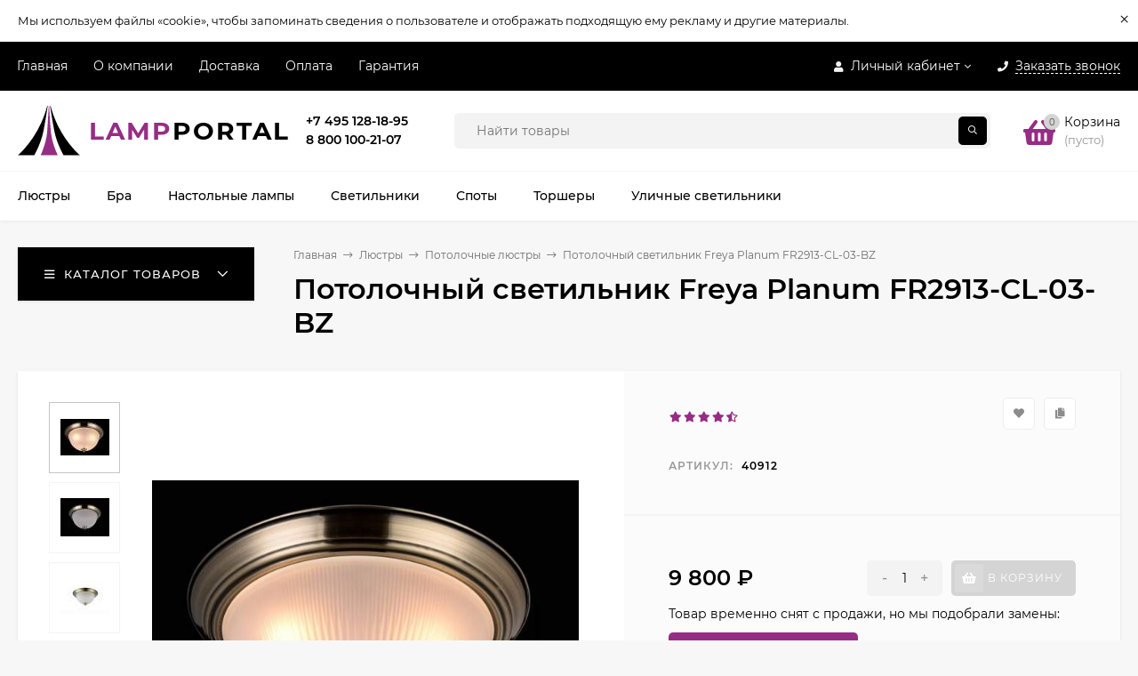

--- FILE ---
content_type: text/html; charset=utf-8
request_url: https://lampportal.ru/potolochnyy-svetilnik-freya-planum-fr2913-cl-03-bz-40912/
body_size: 25833
content:
<!DOCTYPE html><html  lang="ru"><head prefix="og: http://ogp.me/ns# product: http://ogp.me/ns/product#"><meta http-equiv="Content-Type" content="text/html; charset=utf-8"/><meta name="viewport" content="width=device-width, initial-scale=1" /><meta http-equiv="x-ua-compatible" content="IE=edge"><title>Потолочный светильник Freya Planum FR2913-CL-03-BZ</title><meta name="Keywords" content="Потолочный светильник Freya Planum FR2913-CL-03-BZ, Потолочные люстры" /><meta name="Description" content="Потолочный светильник Freya Planum FR2913-CL-03-BZ купить за 9 800 руб. в Москве и по всей России в интернет-магазине ЛампПортал. Заказ в 1 клик, доставка 1—3 дня, официальная гарантия." /><link rel="preload" as="image" href="/wa-data/public/shop/products/24/33/3324/images/9276/9276.580.jpg"><link rel="canonical" href="https://lampportal.ru/potolochnyy-svetilnik-freya-planum-fr2913-cl-03-bz-40912/"/><link rel="icon" href="https://lampportal.ru/favicon.svg" type="image/svg+xml"/><link rel="icon" href="https://lampportal.ru/favicon.ico" type="image/x-icon"/><!-- rss --><style>@font-face {font-family: 'Montserrat';font-style: italic;font-weight: 400;src: local('Montserrat Italic'), local('Montserrat-Italic'),url('/wa-data/public/site/themes/mastershop/fonts/montserrat/montserrat-v15-latin-ext_latin_cyrillic-ext_cyrillic-italic.woff2') format('woff2'),url('/wa-data/public/site/themes/mastershop/fonts/montserrat/montserrat-v15-latin-ext_latin_cyrillic-ext_cyrillic-italic.woff') format('woff');}@font-face {font-family: 'Montserrat';font-style: normal;font-weight: 400;src: local('Montserrat Regular'), local('Montserrat-Regular'),url('/wa-data/public/site/themes/mastershop/fonts/montserrat/montserrat-v15-latin-ext_latin_cyrillic-ext_cyrillic-regular.woff2') format('woff2'),url('/wa-data/public/site/themes/mastershop/fonts/montserrat/montserrat-v15-latin-ext_latin_cyrillic-ext_cyrillic-regular.woff') format('woff');}@font-face {font-family: 'Montserrat';font-style: normal;font-weight: 500;src: local('Montserrat Medium'), local('Montserrat-Medium'),url('/wa-data/public/site/themes/mastershop/fonts/montserrat/montserrat-v15-latin-ext_latin_cyrillic-ext_cyrillic-500.woff2') format('woff2'),url('/wa-data/public/site/themes/mastershop/fonts/montserrat/montserrat-v15-latin-ext_latin_cyrillic-ext_cyrillic-500.woff') format('woff');}@font-face {font-family: 'Montserrat';font-style: italic;font-weight: 500;src: local('Montserrat Medium Italic'), local('Montserrat-MediumItalic'),url('/wa-data/public/site/themes/mastershop/fonts/montserrat/montserrat-v15-latin-ext_latin_cyrillic-ext_cyrillic-500italic.woff2') format('woff2'),url('/wa-data/public/site/themes/mastershop/fonts/montserrat/montserrat-v15-latin-ext_latin_cyrillic-ext_cyrillic-500italic.woff') format('woff');}@font-face {font-family: 'Montserrat';font-style: normal;font-weight: 600;src: local('Montserrat SemiBold'), local('Montserrat-SemiBold'),url('/wa-data/public/site/themes/mastershop/fonts/montserrat/montserrat-v15-latin-ext_latin_cyrillic-ext_cyrillic-600.woff2') format('woff2'),url('/wa-data/public/site/themes/mastershop/fonts/montserrat/montserrat-v15-latin-ext_latin_cyrillic-ext_cyrillic-600.woff') format('woff');}@font-face {font-family: 'Montserrat';font-style: italic;font-weight: 600;src: local('Montserrat SemiBold Italic'), local('Montserrat-SemiBoldItalic'),url('/wa-data/public/site/themes/mastershop/fonts/montserrat/montserrat-v15-latin-ext_latin_cyrillic-ext_cyrillic-600italic.woff2') format('woff2'),url('/wa-data/public/site/themes/mastershop/fonts/montserrat/montserrat-v15-latin-ext_latin_cyrillic-ext_cyrillic-600italic.woff') format('woff');}@font-face {font-family: 'Montserrat';font-style: normal;font-weight: 700;src: local('Montserrat Bold'), local('Montserrat-Bold'),url('/wa-data/public/site/themes/mastershop/fonts/montserrat/montserrat-v15-latin-ext_latin_cyrillic-ext_cyrillic-700.woff2') format('woff2'),url('/wa-data/public/site/themes/mastershop/fonts/montserrat/montserrat-v15-latin-ext_latin_cyrillic-ext_cyrillic-700.woff') format('woff');}@font-face {font-family: 'Montserrat';font-style: italic;font-weight: 700;src: local('Montserrat Bold Italic'), local('Montserrat-BoldItalic'),url('/wa-data/public/site/themes/mastershop/fonts/montserrat/montserrat-v15-latin-ext_latin_cyrillic-ext_cyrillic-700italic.woff2') format('woff2'),url('/wa-data/public/site/themes/mastershop/fonts/montserrat/montserrat-v15-latin-ext_latin_cyrillic-ext_cyrillic-700italic.woff') format('woff');}</style><style>body, button, input, optgroup, select, textarea{font-family: 'Montserrat', sans-serif;}</style><meta name="theme-color" content="#000"><style>a:hover,a.selected,.selected > a,.link:hover,.link.selected,.selected > .link{color: #962d84;}.bs-bg{background: #000;}.bs-bg,.bs-bg a,.bs-bg a:hover,.bs-bg .link,.bs-bg .link:hover,.bs-bg .selected > a,.bs-bg .selected > .link{color: #FFF;}.bs-color,.link.bs-color,a.bs-color,.link.bs-color:hover,a.bs-color:hover{color: #962d84;}.ac-bg{background: #962d84;}.ac-bg,.ac-bg a,.ac-bg .link,.ac-bg a:hover,.ac-bg .selected > a,.ac-bg .selected > .link{color: #FFF;}.ac-color,.link.ac-color,a.ac-color,.link.ac-color:hover,a.ac-color:hover{color: #CB2324;}.button,button,input[type="button"],input[type="submit"],a.button,.inline-select__item.selected,.filter-param__variant--button.checked{background: #000;color: #FFF;}.cartOS__button{background: #000 !important;color: #FFF !important;}.bar-fixed-b__caret,.bar-fixed-r__caret,.products-custom-link__caret,.header-cart-message__caret{color: #000;}.button.button--acc,button.button--acc,a.button--acc,input[type="button"].button--acc,input[type="submit"].button--acc{background: #962d84;color: #FFF;}a.add2cart-button--mini,.add2cart-button--mini,a.add2cart-button,.add2cart-button {background: #962d84;color: #FFF;}.rating,.star,.star-empty,.product-action.selected,.head-decor:first-letter,.jq-checkbox.checked:before,.checkbox-styler.checked:before,.shop-sk-callback__slider .ui-slider-range{color: #962d84;}.cartOS__title svg {fill: #962d84 !important;}.jq-radio.checked:before,.radio-styler.checked:before,.bx-pager-item a.active:before,.owl-dot.active span:before{background: #962d84;}.tabs_el.selected,.border-color{border-color: #000;}.footer{background: #000;color: #FFF;}.footer a{color: #FFF;}.header-top{background: #000;}.header-top,.header-top a,.header-menu__item.selected > a,.header-menu__item.selected > .link,.header-top a:hover,.header-top .link,.header-top .link:hover{color: #FFF;}.categories-v__head{background: #000;color: #FFF;}.categories-vu__head{background: #000;color: #FFF;}.category-filters,.m-filters-open{background: #000;color: #FFF;}.category-filters__send{background: #FFF;color: #000;}.categories-h{background: #FFF;color: #000;border-top: 1px solid #f7f7f7;}.categories-h__link:hover,.categories-h__link.selected,.categories-h__title.link:hover{color: #962d84;}.categories-h__item:hover{background: #f9f9f9;}.categories-h__brand{color: #CB2324;}.categories-h__brand .categories-h__link:hover{color: #CB2324;}.m-open-categories{background: #FFF;border-top: 1px solid #f7f7f7;color: #CB2324;}.header-logo__text{color: #962d84;}.header-logo__text-second{color: #000;}</style><script>var globalThemeSettings = {isMobile: 0,isFormStylerInit: 0,isLocationSelect: 0,isCurrencySelect: 1,isDisplayFontAwesome: 1,show_product_in_basket: 1,isSeoFilterBlockedOPtions: 1,currency: {"code":"RUB","sign":"\u0440\u0443\u0431.","sign_html":"<span class=\"ruble\">\u20bd<\/span>","sign_position":1,"sign_delim":" ","decimal_point":",","frac_digits":"2","thousands_sep":" "},isFixedHeader: 0,isFixedHeaderMobile: 0,isHorizontalMainMenu: 1,isFilters: 0,isDemoSettings: 0,isTileGalleryProductPreview: 1,msgAddToFavorite: '<a href=/search/?list=favorites>Товар в избранном</a>',msgAddToCompare: 'Товар в сравнении',countFavorites: '128',countViewed: '64'}</script><script src="/wa-data/public/site/themes/mastershop/jquery.min.js?v2.10.0.11"></script><link href="/wa-data/public/shop/themes/mastershop/mastershop.shop.min.css?v2.10.0.11" rel="stylesheet"><!-- plugin hook: 'frontend_head' --><!--kmgtm plugin SETTINGS-->
<script src="/wa-apps/shop/plugins/kmgtm/js/kmgtm.min.js?v1.6.3" type="application/javascript" data-script-exception="1"></script>
<script data-script-exception="1">
(function(){
    Kmgtm.init({"settings":{"enable_for_domain":"1","onestep_checkout":"0","onestep_path":"","do_not_send_checkout_steps":"0","respect_previous_steps":"0","use_gtm":0,"gtm_id":"","gtm_manual":"0","add_datalayer":"1","datalayer_name":"dataLayer","gtm_ee":1,"gtm_type":"1","gtm_logged":"1","gtm_userid":"1","gtm_usergroup":"1","gtm_ecom_data":"0","gtm_ecom_data_id_template":"{{product_id}}","ua_id":"G-LYXR0Z3Q93","crossselling_count":12,"upselling_count":12,"refund_button_ids":"delete, refund","quicklook":"","productclick":"[data-kmgtm=\"product-click\"], #product-list .product-list li a, .related .product-list li a, .product-list li a","product":"[data-kmgtm=\"product\"], #product-list .product-list li, .related .product-list li, .product-list li","categoryname":"[data-kmgtm=\"category-name\"], .category-name","all_categories":"0","brand":"0","affiliate":"","product_name_mask":"{{name}}","add_variant":"0","include_services":"0","yaid":"95054521","mailid":"","tmr_list_id":"","fb_user_data":{"em":"0","fn":"0","ln":"0","ph":"0","ge":"0","db":"0"},"vk_price_id":"","ua_ee":0,"click_selector":"[data-kmgtm=\"product-click\"], #product-list .product-list li a, .related .product-list li a, .product-list li a","product_selector":"[data-kmgtm=\"product\"], #product-list .product-list li, .related .product-list li, .product-list li","category_selector":"[data-kmgtm=\"category-name\"], .category-name","quicklook_selector":0,"ua_additional_code":0,"ua_additional_code_before":0,"ua_remarketing":0,"default_ua_exist":false,"currency_code":"RUB"},"url":"\/kmgtm\/changepurchase","url_order":"\/kmgtm\/getpurchase","checkout_version":1,"url_checkout_step":"\/kmgtm\/checkoutstep"});
})();
</script>
<!--/kmgtm plugin SETTINGS-->

<!--kmgtm plugin DATALAYER-->
<script data-script-exception="1">
window.dataLayer = window.dataLayer || [];
Kmgtm.GTM.pushData({"kmgtm.currency":"RUB"});
Kmgtm.GTM.pushData({"page_category":"product"});
Kmgtm.GTM.pushData({"user_status":"not logged"});
Kmgtm.GTM.pushData({"kmgtm.uaId":"G-LYXR0Z3Q93"});
Kmgtm.GTM.eventSend('kmgtm.DATALAYER');
</script>
<!--/kmgtm plugin DATALAYER-->

<!--kmgtm plugin FB-->
<script data-script-exception="1">
Kmgtm.GTM.eventSend('kmgtm.FB');
</script>
<!--/kmgtm plugin FB-->

<!--kmgtm plugin YA-->
<script data-script-exception="1">
Kmgtm.GTM.pushData({"kmgtm.yaId":"95054521"});
Kmgtm.GTM.pushData({"kmgtm.yaClientId":""});
Kmgtm.GTM.eventSend('kmgtm.YA');
</script>
<!--/kmgtm plugin YA-->
<script type="application/ld+json">
{"@context":"http:\/\/schema.org","@type":"BreadcrumbList","itemListElement":[{"@type":"ListItem","position":1,"item":{"@id":"\/","name":"\u041b\u0430\u043c\u043f\u041f\u043e\u0440\u0442\u0430\u043b"}},{"@type":"ListItem","position":2,"item":{"@id":"\/c-lyustry\/","name":"\u041b\u044e\u0441\u0442\u0440\u044b"}},{"@type":"ListItem","position":3,"item":{"@id":"\/c-lyustry\/potolochnye\/","name":"\u041f\u043e\u0442\u043e\u043b\u043e\u0447\u043d\u044b\u0435 \u043b\u044e\u0441\u0442\u0440\u044b"}},{"@type":"ListItem","position":4,"item":{"@id":"\/potolochnyy-svetilnik-freya-planum-fr2913-cl-03-bz-40912\/","name":"\u041f\u043e\u0442\u043e\u043b\u043e\u0447\u043d\u044b\u0439 \u0441\u0432\u0435\u0442\u0438\u043b\u044c\u043d\u0438\u043a Freya Planum FR2913-CL-03-BZ"}}]}
</script>

<script type="application/ld+json">
{"@context":"http:\/\/schema.org\/","@type":"Product","name":"\u041f\u043e\u0442\u043e\u043b\u043e\u0447\u043d\u044b\u0439 \u0441\u0432\u0435\u0442\u0438\u043b\u044c\u043d\u0438\u043a Freya Planum FR2913-CL-03-BZ","image":"https:\/\/lampportal.ru\/wa-data\/public\/shop\/products\/24\/33\/3324\/images\/9276\/9276.750x0.jpg","description":"\u041a\u0440\u0435\u043f\u043b\u0435\u043d\u0438\u0435: \u043c\u043e\u043d\u0442\u0430\u0436\u043d\u0430\u044f \u043f\u043b\u0430\u0441\u0442\u0438\u043d\u0430.\u041e\u0441\u043e\u0431\u0435\u043d\u043d\u043e\u0441\u0442\u0438\u0421\u0442\u0440\u0430\u043d\u0430 \u0431\u0440\u0435\u043d\u0434\u0430 \u0413\u0435\u0440\u043c\u0430\u043d\u0438\u044f \u2014 \u0432\u044b\u0441\u043e\u043a\u043e\u0435 \u043a\u0430\u0447\u0435\u0441\u0442\u0432\u043e \u0438 \u043d\u0430\u0434\u0435\u0436\u043d\u043e\u0441\u0442\u044c.\u041c\u043e\u0434\u0435\u043b\u044c \u0441 \u043f\u043b\u0430\u0444\u043e\u043d\u0430\u043c\u0438 \u0438\u0437 \u0441\u0442\u0435\u043a\u043b\u0430 \u043f\u0440\u0435\u043e\u0431\u0440\u0430\u0436\u0430\u0435\u0442 \u0438\u043d\u0442\u0435\u0440\u044c\u0435\u0440, \u043f\u0440\u0438\u0434\u0430\u0432\u0430\u044f \u043e\u0449\u0443\u0449\u0435\u043d\u0438\u0435 \u043b\u0435\u0433\u043a\u043e\u0441\u0442\u0438 \u0432\u043e\u0437\u0434\u0443\u0448\u043d\u043e\u0441\u0442\u0438.\u0426\u043e\u043a\u043e\u043b\u044c \u2014 E27.\u0427\u0430\u0441\u0442\u043e \u0437\u0430\u0434\u0430\u0432\u0430\u0435\u043c\u044b\u0435 \u0432\u043e\u043f\u0440\u043e\u0441\u044b (FAQ)\u0421\u043a\u043e\u043b\u044c\u043a\u043e \u0441\u0442\u043e\u0438\u0442 \u0434\u043e\u0441\u0442\u0430\u0432\u043a\u0430?\u0414\u043e\u0441\u0442\u0430\u0432\u043a\u0430 &laquo;\u041f\u043e\u0442\u043e\u043b\u043e\u0447\u043d\u044b\u0439 \u0441\u0432\u0435\u0442\u0438\u043b\u044c\u043d\u0438\u043a Freya Planum FR2913-CL-03-BZ&raquo; \u043f\u043e \u041c\u043e\u0441\u043a\u0432\u0435 \u0432 \u043f\u0440\u0435\u0434\u0435\u043b\u0430\u0445 \u041c\u041a\u0410\u0414 \u2014 0 \u0440\u0443\u0431., \u0437\u0430 \u041c\u041a\u0410\u0414 +20 \u0440\u0443\u0431.\/\u043a\u043c, \u0434\u043e\u0441\u0442\u0430\u0432\u043a\u0430 \u043f\u043e \u0420\u043e\u0441\u0441\u0438\u0438 \u0440\u0430\u0441\u0441\u0447\u0438\u0442\u044b\u0432\u0430\u0435\u0442\u0441\u044f \u043c\u0435\u043d\u0435\u0434\u0436\u0435\u0440\u043e\u043c \u043f\u0440\u0438 \u043e\u0444\u043e\u0440\u043c\u043b\u0435\u043d\u0438\u0438 \u0437\u0430\u043a\u0430\u0437\u0430.\u0412\u043e\u0437\u043c\u043e\u0436\u043d\u0430 \u043b\u0438 \u043e\u043f\u043b\u0430\u0442\u0430 \u043f\u0440\u0438 \u043f\u043e\u043b\u0443\u0447\u0435\u043d\u0438\u0438?\u0414\u0430, \u043e\u043f\u043b\u0430\u0442\u0430 \u0442\u043e\u0432\u0430\u0440\u0430 \u043e\u0441\u0443\u0449\u0435\u0441\u0442\u0432\u043b\u044f\u0435\u0442\u0441\u044f \u043f\u0440\u0438 \u043f\u043e\u043b\u0443\u0447\u0435\u043d\u0438\u0438.\u041a\u0430\u043a\u043e\u0439 \u0433\u0430\u0440\u0430\u043d\u0442\u0438\u0439\u043d\u044b\u0439 \u0441\u0440\u043e\u043a?\u0421\u0440\u043e\u043a \u0433\u0430\u0440\u0430\u043d\u0442\u0438\u0438 \u0441\u043e\u0441\u0442\u0430\u0432\u043b\u044f\u0435\u0442 24 \u043c\u0435\u0441\u044f\u0446\u0430.\u0412\u043e\u0437\u043c\u043e\u0436\u043d\u043e \u043b\u0438 \u0437\u0430\u043a\u0430\u0437\u0430\u0442\u044c \u0441\u0431\u043e\u0440\u043a\u0443 \u0438 \u0443\u0441\u0442\u0430\u043d\u043e\u0432\u043a\u0443?\u0414\u0430, \u0434\u043b\u044f \u044d\u0442\u043e\u0433\u043e \u043f\u0440\u0438 \u043e\u0444\u043e\u0440\u043c\u043b\u0435\u043d\u0438\u0438 \u0437\u0430\u043a\u0430\u0437\u0430 \u0441\u043e\u043e\u0431\u0449\u0438\u0442\u0435 \u043c\u0435\u043d\u0435\u0434\u0436\u0435\u0440\u0443 \u043e \u0441\u0432\u043e\u0451\u043c \u043f\u043e\u0436\u0435\u043b\u0430\u043d\u0438\u0438, \u043b\u0438\u0431\u043e \u0443\u043a\u0430\u0436\u0438\u0442\u0435 \u044d\u0442\u043e \u0432 \u043a\u043e\u043c\u043c\u0435\u043d\u0442\u0430\u0440\u0438\u0438 \u043a \u0437\u0430\u043a\u0430\u0437\u0443. \u0421\u0431\u043e\u0440\u0449\u0438\u043a \u043e\u0431\u044b\u0447\u043d\u043e \u043f\u0440\u0438\u0435\u0437\u0436\u0430\u0435\u0442 \u0447\u0435\u0440\u0435\u0437 1\u20143 \u0434\u043d\u044f \u043f\u043e\u0441\u043b\u0435 \u0434\u0430\u0442\u044b \u0434\u043e\u0441\u0442\u0430\u0432\u043a\u0438.\u041d\u0430 \u043a\u0430\u043a\u0443\u044e \u043f\u043b\u043e\u0449\u0430\u0434\u044c \u043e\u0441\u0432\u0435\u0449\u0435\u043d\u0438\u044f \u0440\u0430\u0441\u0441\u0447\u0438\u0442\u0430\u043d \u0434\u0430\u043d\u043d\u044b\u0439 \u0441\u0432\u0435\u0442\u0438\u043b\u044c\u043d\u0438\u043a?\u0421\u0432\u0435\u0442\u0438\u043b\u044c\u043d\u0438\u043a \u0440\u0430\u0441\u0441\u0447\u0438\u0442\u0430\u043d \u043d\u0430 \u043e\u0441\u0432\u0435\u0449\u0435\u043d\u0438\u0435 9 \u043c\u00b2.\u041c\u043e\u0436\u043d\u043e \u043b\u0438 \u0437\u0430\u043c\u0435\u043d\u0438\u0442\u044c \u043b\u0430\u043c\u043f\u043e\u0447\u043a\u0438, \u043a\u0430\u043a\u043e\u0439 \u0446\u043e\u043a\u043e\u043b\u044c \u0438\u0441\u043f\u043e\u043b\u044c\u0437\u0443\u0435\u0442\u0441\u044f?\u0414\u0430, \u043b\u0430\u043c\u043f\u043e\u0447\u043a\u0443 \u0437\u0430\u043c\u0435\u043d\u0438\u0442\u044c \u043c\u043e\u0436\u043d\u043e, \u0438\u0441\u043f\u043e\u043b\u044c\u0437\u0443\u0435\u0442\u0441\u044f \u0441\u0430\u043c\u044b\u0439 \u0440\u0430\u0441\u043f\u0440\u043e\u0441\u0442\u0440\u0430\u043d\u0435\u043d\u043d\u044b\u0439 \u0446\u043e\u043a\u043e\u043b\u044c E27.","brand":{"@type":"http:\/\/schema.org\/Brand","name":"FREYA"},"material":"\u0440\u0438\u0444\u043b\u0435\u043d\u043e\u0435 \u0441\u0442\u0435\u043a\u043b\u043e","productID":"3324","sku":"40912","offers":{"@type":"AggregateOffer","lowPrice":"9800","highPrice":"9800","offerCount":"1","priceCurrency":"RUB","offers":[{"@type":"Offer","priceCurrency":"RUB","price":"9800","availability":"http:\/\/schema.org\/InStock"}]}}
</script>


<meta property="og:type" content="website" />
<meta property="og:title" content="Потолочный светильник Freya Planum FR2913-CL-03-BZ" />
<meta property="og:image" content="https://lampportal.ru/wa-data/public/shop/products/24/33/3324/images/9276/9276.750x0.jpg" />
<meta property="og:url" content="https://lampportal.ru/potolochnyy-svetilnik-freya-planum-fr2913-cl-03-bz-40912/" />
<meta property="product:price:amount" content="9800" />
<meta property="product:price:currency" content="RUB" />
<meta property="og:description" content="Потолочный светильник Freya Planum FR2913-CL-03-BZ купить за 9 800 руб. в Москве и по всей России в интернет-магазине ЛампПортал. Заказ в 1 клик, доставка 1—3 дня, официальная гарантия." />
<!-- Yandex.Metrika counter -->
<script type="text/javascript" >
   (function(m,e,t,r,i,k,a){m[i]=m[i]||function(){(m[i].a=m[i].a||[]).push(arguments)};
   m[i].l=1*new Date();
   for (var j = 0; j < document.scripts.length; j++) {if (document.scripts[j].src === r) { return; }}
   k=e.createElement(t),a=e.getElementsByTagName(t)[0],k.async=1,k.src=r,a.parentNode.insertBefore(k,a)})
   (window, document, "script", "https://mc.yandex.ru/metrika/tag.js", "ym");

   ym(95054521, "init", {
        clickmap:true,
        trackLinks:true,
        accurateTrackBounce:true,
        webvisor:true,
        ecommerce:"dataLayer"
   });
</script>
<noscript><div><img src="https://mc.yandex.ru/watch/95054521" style="position:absolute; left:-9999px;" alt="" /></div></noscript>
<!-- /Yandex.Metrika counter --><script async src="https://www.googletagmanager.com/gtag/js?id=G-LYXR0Z3Q93"></script>
<script>
  window.dataLayer = window.dataLayer || [];
  function gtag(){dataLayer.push(arguments);}
  gtag('js', new Date());

  gtag('config', 'G-LYXR0Z3Q93');
  
</script><style>@media (min-width: 1101px) {.header-logo{width: 280px;flex: 0 1 280px;margin: 0 2% 0 0;}}@media (max-width: 1100px) and (min-width: 651px) {.header-logo{width: 230px;flex: 0 1 230px;margin: 0 2% 0 0;}}.header-logo img{max-width: 280px;max-height: 70px;}@media (max-width: 1100px){.header-logo img{max-width: 230px;max-height: 50px;}}.header-logo__text{font-size: 28px;}.header-logo__icon{font-size: 29px;}@media (max-width: 1100px){.header-logo__text{font-size: 24px;}.header-logo__icon{font-size: 28px;}}.product-gallery-main{align-self: center;}.product-gallery-main.owl-carousel .owl-stage{justify-content: center;align-items: center;}.product-card__gallery{justify-content: center;}.product-gallery-main__el-outer{height:  500px;line-height: 500px;}.product-gallery-main__el-outer img{max-height:  500px;}.product-tile__name{max-height: 40px;}@media (max-width: 480px){.product-tile__name{max-height: 33px;}}.info-massage{border-bottom: 1px solid #ebebeb;}.product-tile__image{padding: 30px 30px 0;height: 240px;line-height: 240px;}.product-tile__image img{max-height: 220px;}@media (max-width: 1430px) and (min-width: 1251px){.cols-3 .product-tile__image{padding: 20px 20px 0;height: 200px;line-height: 180px;}.cols-3 .product-tile__image img{max-height: 180px;}}@media (max-width: 1150px) and (min-width: 1001px){.cols-2 .product-tile__image,.cols-3 .product-tile__image{padding: 20px 20px 0;}}@media (max-width: 1080px) and (min-width: 1001px){.cols-2 .product-tile__image,.cols-3 .product-tile__image{height: 180px;line-height: 180px;}.cols-2 .product-tile__image img,.cols-3 .product-tile__image img{max-height: 180px;}}@media (max-width: 1024px){.product-tile__image{height: 180px;line-height: 180px;}.product-tile__image img{max-height: 180px;}}@media (max-width: 850px) and (min-width: 361px) {.product-tile__image {padding: 20px 20px 0;}}@media (max-width: 580px){.product-tile__image{height: 130px;line-height: 130px;}.product-tile__image img{max-height: 130px;}}@media (max-width: 500px){.product-tile__image{height: 150px;line-height: 150px;}.product-tile__image img{max-height: 150px;}}@media (max-width: 379px){.product-tile__image{padding: 0px 0px 0;}}.product-list__left{padding: 40px;padding-right: 0;width: 220px;}.product-list__left .badge{top: 40px;}@media (min-width: 1001px){.cols-3 .product-list__left{padding: 15px;}.cols-3 .product-list__left .badge{top: 15px;}}@media (max-width: 1250px) and (min-width: 1001px){.cols-2 .product-list__left{padding: 15px;}.cols-2 .product-list__left .badge{top: 15px;}}@media (max-width: 900px){.product-list__left{padding: 15px;}.product-list__left .badge{top: 15px;}}@media (max-width: 1400px) and (min-width: 1250px){.cols-3 .product-list__left{width: 150px;}}@media (max-width: 1150px) and (min-width: 1001px){.cols-2 .product-list__left,.cols-3 .product-list__left{vertical-align: top;width: 150px;}}@media (max-width: 600px){.product-list__left{width: 150px;}}@media (max-width: 400px){.product-list__left{float: none;text-align: center;max-width: 100%;width: 100%;}}.product-list__image img{max-height: 200px;}@media (max-width: 400px){.product-list__image img{max-height: 150px;}}.sidebar-wrap--plugin .menu-v li:nth-child(30) ~ li:not(.show){display: none;}</style></head><body class="no-touch  btn-radius-slight icons-hidden"><div class="info-massage js-info-massage" data-id="1"><div class="info-massage__wrap l-wrapper"><div class="info-massage__content"><div class="info-massage__text">Мы используем файлы «cookie», чтобы запоминать сведения о пользователе и отображать подходящую ему рекламу и другие материалы.</div></div></div><span class="info-massage__close js-info-message-close"><span class="info-massage__close-name">&times;</span></span></div><div class="header-outer"><div class="js-header-top header-top"><div class="l-wrapper clearfix js-header-top-inner"><div class="header-top__right"><span data-id="popup-search" class="js-open-m-popup header-open-search far fa-search"></span><span data-id="popup-auth" class="js-open-m-popup header-open-auth fas fa-user"></span><div class="header-auth js-header-menu-item"><span class="header-auth__link"><i class="header-auth__icon fas fa-user"></i>Личный кабинет<i class="header-auth__caret fal fa-angle-down"></i></span><div class="header-submenu-outer js-header-submenu-outer"><ul class="header-submenu"><li class="header-submenu__item"><a class="js-preview-favorite products-custom-link" href="/search/?list=favorites"><span class="products-custom-link__icon"><i class="bs-color fas fa-heart"></i><span class="js-favorite-count ac-bg products-custom-link__count empty"> </span></span><span class="products-custom-link__title">Избранное</span></a></li><li class="header-submenu__item"><a class="js-preview-compare js-link-compare products-custom-link" href="/compare/"><span class="products-custom-link__icon"><i class="bs-color fas fa-copy"></i><span class="js-compare-count ac-bg products-custom-link__count empty"> </span></span><span class="products-custom-link__title">Сравнение</span><span class="products-custom-link__message bs-bg"><i class="products-custom-link__check fal fa-check"></i>Товар в сравнении<i class="products-custom-link__caret"></i></span></a></li><li class="header-submenu__item header-submenu__item--login"><a class="menu-hover js-form-popup" href="/login/"><i class="header-auth__icon fas fa-sign-in-alt"></i> Вход</a></li><li class="header-submenu__item"><a class="menu-hover js-login" href="/signup/">Регистрация</a></li></ul></div></div><span data-id="popup-contacts" class="js-open-m-popup header-open-contacts fas fa-phone"></span><span class="header-callback js-sk-callback-open"><i class="header-callback__icon fas fa-phone"></i><span class="header-callback__title">Заказать звонок</span></span><a href="/cart/" class="js-cart-preview m-header-cart empty"><span class="m-header-cart__icon"><i class="fas fa-shopping-basket"></i><span class="js-cart-preview-count header-cart__count ac-bg">0</span></span></a></div><i data-id="m-header-menu" class="header-menu__bar js-open-mobile-menu fal fa-bars"></i><div class="js-header-menu-outer header-menu__outer"><ul class="js-header-menu header-menu responsived-before-init" data-class-el="header-menu__item" data-class-sub-el="header-submenu__item"><li class="js-header-menu-item header-menu__item"><a href="/">Главная</a></li><li class="js-header-menu-item header-menu__item"><a href="/o-kompanii/">О компании</a></li><li class="js-header-menu-item header-menu__item"><a href="/dostavka/">Доставка</a></li><li class="js-header-menu-item header-menu__item"><a href="/oplata/">Оплата</a></li><li class="js-header-menu-item header-menu__item"><a href="/garantiya/">Гарантия</a></li><li data-type="else" class="js-header-menu-item header-menu__item hide"><span class="link">Еще</span><i class="header-menu__caret fal fa-angle-down"></i><div class="header-submenu-outer js-header-submenu-outer"><ul class="js-header-submenu header-submenu"></ul></div></li></ul></div></div></div><header class="js-header header"><div class="l-wrapper header-inner"><a href="/" class="header-logo"><img class="header-logo__image" src="/favicon.svg" alt="lampportal.ru" /><span class="header-logo__text">Lamp<span class="header-logo__text-second">Portal</span></span></a><div class="header-content"><div class="header-phone-outer"><div class="header-phones"><div class="header-phone"><a class="js-contact-phone" href="tel:+74951281895">+7 495 128-18-95</a></div><div class="header-phone"><a class="js-contact-phone" href="tel:88001002107">8 800 100-21-07</a></div></div></div><div class="header-search"><form class="js-search-form header-search__form" method="get" action="/search/"><input name="query"  placeholder="Найти товары" class="js-search-auto header-search__field grey-bg" type="text" autocomplete="off" /><span class="bs-bg icon__submit js-submit-form"><i class="far fa-search"></i></span><div class="search-auto-result js-search-auto-result"></div></form></div><div data-type="header" class="header-cart js-popup-products-link js-cart-preview empty" data-url="/cart/"><a href="/cart/" class="float-r"><div class="header-cart__icon "><i class="fas fa-shopping-basket bs-color"></i><span class="js-cart-preview-count header-cart__count ac-bg">0</span></div><div class="header-cart__content"><div class="header-cart__head">Корзина</div><div class="js-cart-preview-total header-cart__total">0 <span class="ruble">₽</span></div><div class="js-cart-preview-empty header-cart__empty">(пусто)</div></div></a><span class="header-cart-message bs-bg"><i class="header-cart-message__check fal fa-check"></i>Товар в корзине!<i class="header-cart-message__caret"></i></span><div class="js-products-popup products-popup"></div></div></div></div></header><div class="categories-h js-categories-h-outer"><div class="l-wrapper clearfix"><div class="js-categories-h-items categories-h__inner" data-retina="" data-lazy="1"><div class="categories-h__menu js-h-categories responsived-before-init"><div data-id="1" class="js-h-categories-item categories-h__item pos-r"><a class="categories-h__link" href="/c-lyustry/"><span class="categories-h__title">Люстры</span></a></div><div data-id="8" class="js-h-categories-item categories-h__item pos-r"><a class="categories-h__link" href="/c-bra/"><span class="categories-h__title">Бра</span></a></div><div data-id="22" class="js-h-categories-item categories-h__item pos-r"><a class="categories-h__link" href="/c-nastolnye-lampy/"><span class="categories-h__title">Настольные лампы</span></a></div><div data-id="32" class="js-h-categories-item categories-h__item pos-r"><a class="categories-h__link" href="/c-svetilniki/"><span class="categories-h__title">Светильники</span></a></div><div data-id="27" class="js-h-categories-item categories-h__item pos-r"><a class="categories-h__link" href="/c-spoty/"><span class="categories-h__title">Споты</span></a></div><div data-id="17" class="js-h-categories-item categories-h__item pos-r"><a class="categories-h__link" href="/c-torshery/"><span class="categories-h__title">Торшеры</span></a></div><div data-id="38" class="js-h-categories-item categories-h__item pos-r"><a class="categories-h__link" href="/c-ulichnye-svetilniki/"><span class="categories-h__title">Уличные светильники</span></a></div><div data-type="else" class="js-h-categories-item categories-h__item hide pos-r"><span class="categories-h__link"><span class="categories-h__title link">Еще</span><i class="categories-h__caret fal"></i></span></div></div></div></div></div><div data-id="m-categories-menu" class="js-open-mobile-menu m-open-categories"><i class="m-open-categories__icon far fa-bars"></i>Каталог товаров<i class="m-open-categories__caret fal fa-chevron-right"></i></div></div><main id="main-content" class="js-content-move maincontent inner-page"><div class="l-wrapper clearfix"><!-- plugin hook: 'frontend_header' --><div id="page-content"><div data-count="1" class="js-content-cols content-cols cols-1 flex-align-l"><div class="content"><article ><div class="content-head"><div class="categories-v js-categories-v close"><div class="categories-v__head hover js-categories-btn"><i class="categories-v__head-icon far fa-bars"></i>Каталог товаров<span class="categories-v__head-caret"></span></div><div class="categories-v__menu-outer"><div class="categories-v__menu-inner js-categories-menu-inner"><div class="categories-v__menu js-categories-menu" data-retina="" data-lazy="1"><div class="categories-v__item js-categories-v-item "><span class="categories-v__item-inner"><a class="categories-v__link categories-v__link--with-subs" href="/c-lyustry/"><span class="categories-v__title">Люстры</span></a><i class="categories-v__caret fal fa-angle-right"></i></span><div class="js-categories-sub subcat-v-deployed cols-4"><div class="subcat-v-deployed__items"><div class="subcat-v-deployed__item"><div class="subcat-v-deployed__inner"><a class="subcat-v-deployed__title" href="/c-lyustry/dlya-gostinoy/">Для гостиной </a></div></div><div class="subcat-v-deployed__item"><div class="subcat-v-deployed__inner"><a class="subcat-v-deployed__title" href="/c-lyustry/dlya-kukhni/">Для кухни </a></div></div><div class="subcat-v-deployed__item"><div class="subcat-v-deployed__inner"><a class="subcat-v-deployed__title" href="/c-lyustry/dlya-spalni/">Для спальни </a></div></div><div class="subcat-v-deployed__item"><div class="subcat-v-deployed__inner"><a class="subcat-v-deployed__title" href="/c-lyustry/dlya-magazina/">Для магазина </a></div></div><div class="subcat-v-deployed__item"><div class="subcat-v-deployed__inner"><a class="subcat-v-deployed__title" href="/c-lyustry/dlya-natyazhnykh-potolkov/">Для натяжных потолков </a></div></div><div class="subcat-v-deployed__item"><div class="subcat-v-deployed__inner"><a class="subcat-v-deployed__title" href="/c-lyustry/detskie/">Детские люстры </a></div></div><div class="subcat-v-deployed__item"><div class="subcat-v-deployed__inner"><a class="subcat-v-deployed__title" href="/c-lyustry/potolochnye/">Потолочные люстры </a></div></div><div class="subcat-v-deployed__item"><div class="subcat-v-deployed__inner"><a class="subcat-v-deployed__title" href="/c-lyustry/podvesnye/">Подвесные люстры </a></div></div><div class="subcat-v-deployed__item"><div class="subcat-v-deployed__inner"><a class="subcat-v-deployed__title" href="/c-lyustry/s-ventilyatorom/">С вентилятором </a></div></div><div class="subcat-v-deployed__item"><div class="subcat-v-deployed__inner"><a class="subcat-v-deployed__title" href="/c-lyustry/s-plafonami/">С плафонами </a></div></div><div class="subcat-v-deployed__item"><div class="subcat-v-deployed__inner"><a class="subcat-v-deployed__title" href="/c-lyustry/svetodiodnye/">Светодиодные </a></div></div><div class="subcat-v-deployed__item"><div class="subcat-v-deployed__inner"><a class="subcat-v-deployed__title" href="/c-lyustry/s-pultom-du/">С пультом ДУ </a></div></div><div class="subcat-v-deployed__item"><div class="subcat-v-deployed__inner"><a class="subcat-v-deployed__title" href="/c-lyustry/sovremennye/">Современные </a></div></div><div class="subcat-v-deployed__item"><div class="subcat-v-deployed__inner"><a class="subcat-v-deployed__title" href="/c-lyustry/loft/">Лофт </a></div></div><div class="subcat-v-deployed__item"><div class="subcat-v-deployed__inner"><a class="subcat-v-deployed__title" href="/c-lyustry/klassicheskie/">Классические </a></div></div><div class="subcat-v-deployed__item"><div class="subcat-v-deployed__inner"><a class="subcat-v-deployed__title" href="/c-lyustry/provans/">Прованс </a></div></div><div class="subcat-v-deployed__item"><div class="subcat-v-deployed__inner"><a class="subcat-v-deployed__title" href="/c-lyustry/dizaynerskie/">Дизайнерские </a></div></div><div class="subcat-v-deployed__item"><div class="subcat-v-deployed__inner"><a class="subcat-v-deployed__title" href="/c-lyustry/khrustalnye/">Хрустальные </a></div></div><div class="subcat-v-deployed__item"><div class="subcat-v-deployed__inner"><a class="subcat-v-deployed__title" href="/c-lyustry/derevyannye/">Деревянные </a></div></div><div class="subcat-v-deployed__item"><div class="subcat-v-deployed__inner"><a class="subcat-v-deployed__title" href="/c-lyustry/steklyannye/">Стеклянные </a></div></div><div class="subcat-v-deployed__item"><div class="subcat-v-deployed__inner"><a class="subcat-v-deployed__title" href="/c-lyustry/metallicheskie/">Металлические </a></div></div><div class="subcat-v-deployed__item"><div class="subcat-v-deployed__inner"><a class="subcat-v-deployed__title" href="/c-lyustry/latunnye/">Латунные </a></div></div></div></div></div><div class="categories-v__item js-categories-v-item "><span class="categories-v__item-inner"><a class="categories-v__link categories-v__link--with-subs" href="/c-bra/"><span class="categories-v__title">Бра</span></a><i class="categories-v__caret fal fa-angle-right"></i></span><div class="js-categories-sub subcat-v-deployed cols-4"><div class="subcat-v-deployed__items"><div class="subcat-v-deployed__item"><div class="subcat-v-deployed__inner"><a class="subcat-v-deployed__title" href="/c-bra/dlya-spalni/">Для спальни </a></div></div><div class="subcat-v-deployed__item"><div class="subcat-v-deployed__inner"><a class="subcat-v-deployed__title" href="/c-bra/dlya-vannoy/">Для ванной </a></div></div><div class="subcat-v-deployed__item"><div class="subcat-v-deployed__inner"><a class="subcat-v-deployed__title" href="/c-bra/dlya-detskoy/">Для детской </a></div></div><div class="subcat-v-deployed__item"><div class="subcat-v-deployed__inner"><a class="subcat-v-deployed__title" href="/c-bra/dlya-chteniya/">Для чтения </a></div></div><div class="subcat-v-deployed__item"><div class="subcat-v-deployed__inner"><a class="subcat-v-deployed__title" href="/c-bra/gibkie/">Гибкие </a></div></div><div class="subcat-v-deployed__item"><div class="subcat-v-deployed__inner"><a class="subcat-v-deployed__title" href="/c-bra/s-abazhurom/">С абажуром </a></div></div><div class="subcat-v-deployed__item"><div class="subcat-v-deployed__inner"><a class="subcat-v-deployed__title" href="/c-bra/s-vyklyuchatelem/">С выключателем </a></div></div><div class="subcat-v-deployed__item"><div class="subcat-v-deployed__inner"><a class="subcat-v-deployed__title" href="/c-bra/svetodiodnye/">Светодиодные </a></div></div><div class="subcat-v-deployed__item"><div class="subcat-v-deployed__inner"><a class="subcat-v-deployed__title" href="/c-bra/nastennye/">Настенные </a></div></div><div class="subcat-v-deployed__item"><div class="subcat-v-deployed__inner"><a class="subcat-v-deployed__title" href="/c-bra/odnorozhkovye/">Однорожковые </a></div></div><div class="subcat-v-deployed__item"><div class="subcat-v-deployed__inner"><a class="subcat-v-deployed__title" href="/c-bra/dvukhrozhkovye/">Двухрожковые </a></div></div><div class="subcat-v-deployed__item"><div class="subcat-v-deployed__inner"><a class="subcat-v-deployed__title" href="/c-bra/trekhrozhkovye/">Трехрожковые </a></div></div><div class="subcat-v-deployed__item"><div class="subcat-v-deployed__inner"><a class="subcat-v-deployed__title" href="/c-bra/klassicheskie/">Классические </a></div></div><div class="subcat-v-deployed__item"><div class="subcat-v-deployed__inner"><a class="subcat-v-deployed__title" href="/c-bra/sovremennye/">Современные </a></div></div><div class="subcat-v-deployed__item"><div class="subcat-v-deployed__inner"><a class="subcat-v-deployed__title" href="/c-bra/provans/">Прованс </a></div></div><div class="subcat-v-deployed__item"><div class="subcat-v-deployed__inner"><a class="subcat-v-deployed__title" href="/c-bra/loft/">Лофт </a></div></div><div class="subcat-v-deployed__item"><div class="subcat-v-deployed__inner"><a class="subcat-v-deployed__title" href="/c-bra/dizaynerskie/">Дизайнерские </a></div></div><div class="subcat-v-deployed__item"><div class="subcat-v-deployed__inner"><a class="subcat-v-deployed__title" href="/c-bra/metallicheskie/">Металлические </a></div></div><div class="subcat-v-deployed__item"><div class="subcat-v-deployed__inner"><a class="subcat-v-deployed__title" href="/c-bra/steklyannye/">Стеклянные </a></div></div><div class="subcat-v-deployed__item"><div class="subcat-v-deployed__inner"><a class="subcat-v-deployed__title" href="/c-bra/derevyannye/">Деревянные </a></div></div><div class="subcat-v-deployed__item"><div class="subcat-v-deployed__inner"><a class="subcat-v-deployed__title" href="/c-bra/khrustalnye/">Хрустальные </a></div></div><div class="subcat-v-deployed__item"><div class="subcat-v-deployed__inner"><a class="subcat-v-deployed__title" href="/c-bra/gipsovye/">Гипсовые </a></div></div><div class="subcat-v-deployed__item"><div class="subcat-v-deployed__inner"><a class="subcat-v-deployed__title" href="/c-bra/podsvetka-dlya-kartin/">Подсветка для картин </a></div></div><div class="subcat-v-deployed__item"><div class="subcat-v-deployed__inner"><a class="subcat-v-deployed__title" href="/c-bra/podsvetka-dlya-zerkal/">Подсветка для зеркал </a></div></div><div class="subcat-v-deployed__item"><div class="subcat-v-deployed__inner"><a class="subcat-v-deployed__title" href="/c-bra/podsvetka-dlya-sten/">Подсветка для стен </a></div></div></div></div></div><div class="categories-v__item js-categories-v-item "><span class="categories-v__item-inner"><a class="categories-v__link categories-v__link--with-subs" href="/c-nastolnye-lampy/"><span class="categories-v__title">Настольные лампы</span></a><i class="categories-v__caret fal fa-angle-right"></i></span><div class="js-categories-sub subcat-v-deployed cols-4"><div class="subcat-v-deployed__items"><div class="subcat-v-deployed__item"><div class="subcat-v-deployed__inner"><a class="subcat-v-deployed__title" href="/c-nastolnye-lampy/v-detskuyu/">В детскую </a></div></div><div class="subcat-v-deployed__item"><div class="subcat-v-deployed__inner"><a class="subcat-v-deployed__title" href="/c-nastolnye-lampy/v-spalnyu/">В спальню </a></div></div><div class="subcat-v-deployed__item"><div class="subcat-v-deployed__inner"><a class="subcat-v-deployed__title" href="/c-nastolnye-lampy/v-gostinuyu/">В гостиную </a></div></div><div class="subcat-v-deployed__item"><div class="subcat-v-deployed__inner"><a class="subcat-v-deployed__title" href="/c-nastolnye-lampy/dlya-chteniya/">Для чтения </a></div></div><div class="subcat-v-deployed__item"><div class="subcat-v-deployed__inner"><a class="subcat-v-deployed__title" href="/c-nastolnye-lampy/ofisnye/">Офисные </a></div></div><div class="subcat-v-deployed__item"><div class="subcat-v-deployed__inner"><a class="subcat-v-deployed__title" href="/c-nastolnye-lampy/dlya-shkolnika/">Для школьника </a></div></div><div class="subcat-v-deployed__item"><div class="subcat-v-deployed__inner"><a class="subcat-v-deployed__title" href="/c-nastolnye-lampy/dekorativnye/">Декоративные </a></div></div><div class="subcat-v-deployed__item"><div class="subcat-v-deployed__inner"><a class="subcat-v-deployed__title" href="/c-nastolnye-lampy/na-prishchepke/">На прищепке </a></div></div><div class="subcat-v-deployed__item"><div class="subcat-v-deployed__inner"><a class="subcat-v-deployed__title" href="/c-nastolnye-lampy/na-strubtsine/">На струбцине </a></div></div><div class="subcat-v-deployed__item"><div class="subcat-v-deployed__inner"><a class="subcat-v-deployed__title" href="/c-nastolnye-lampy/s-abazhurom/">С абажуром </a></div></div><div class="subcat-v-deployed__item"><div class="subcat-v-deployed__inner"><a class="subcat-v-deployed__title" href="/c-nastolnye-lampy/bolshie/">Большие </a></div></div><div class="subcat-v-deployed__item"><div class="subcat-v-deployed__inner"><a class="subcat-v-deployed__title" href="/c-nastolnye-lampy/na-batareykakh/">На батарейках </a></div></div><div class="subcat-v-deployed__item"><div class="subcat-v-deployed__inner"><a class="subcat-v-deployed__title" href="/c-nastolnye-lampy/klassicheskie/">Классические </a></div></div><div class="subcat-v-deployed__item"><div class="subcat-v-deployed__inner"><a class="subcat-v-deployed__title" href="/c-nastolnye-lampy/tiffani/">Тиффани </a></div></div><div class="subcat-v-deployed__item"><div class="subcat-v-deployed__inner"><a class="subcat-v-deployed__title" href="/c-nastolnye-lampy/provans/">Прованс </a></div></div><div class="subcat-v-deployed__item"><div class="subcat-v-deployed__inner"><a class="subcat-v-deployed__title" href="/c-nastolnye-lampy/retro/">Ретро </a></div></div><div class="subcat-v-deployed__item"><div class="subcat-v-deployed__inner"><a class="subcat-v-deployed__title" href="/c-nastolnye-lampy/dizaynerskie/">Дизайнерские </a></div></div><div class="subcat-v-deployed__item"><div class="subcat-v-deployed__inner"><a class="subcat-v-deployed__title" href="/c-nastolnye-lampy/khrustalnye/">Хрустальные </a></div></div><div class="subcat-v-deployed__item"><div class="subcat-v-deployed__inner"><a class="subcat-v-deployed__title" href="/c-nastolnye-lampy/derevyannye/">Деревянные </a></div></div><div class="subcat-v-deployed__item"><div class="subcat-v-deployed__inner"><a class="subcat-v-deployed__title" href="/c-nastolnye-lampy/steklyannye/">Стеклянные </a></div></div><div class="subcat-v-deployed__item"><div class="subcat-v-deployed__inner"><a class="subcat-v-deployed__title" href="/c-nastolnye-lampy/keramicheskie/">Керамические </a></div></div><div class="subcat-v-deployed__item"><div class="subcat-v-deployed__inner"><a class="subcat-v-deployed__title" href="/c-nastolnye-lampy/latunnye/">Латунные </a></div></div><div class="subcat-v-deployed__item"><div class="subcat-v-deployed__inner"><a class="subcat-v-deployed__title" href="/c-nastolnye-lampy/arte-lamp/">Arte Lamp </a></div></div><div class="subcat-v-deployed__item"><div class="subcat-v-deployed__inner"><a class="subcat-v-deployed__title" href="/c-nastolnye-lampy/citilux/">Citilux </a></div></div><div class="subcat-v-deployed__item"><div class="subcat-v-deployed__inner"><a class="subcat-v-deployed__title" href="/c-nastolnye-lampy/eurosvet-kitay/">Eurosvet </a></div></div><div class="subcat-v-deployed__item"><div class="subcat-v-deployed__inner"><a class="subcat-v-deployed__title" href="/c-nastolnye-lampy/maytoni/">Maytoni </a></div></div><div class="subcat-v-deployed__item"><div class="subcat-v-deployed__inner"><a class="subcat-v-deployed__title" href="/c-nastolnye-lampy/odeon-light/">Odeon Light </a></div></div></div></div></div><div class="categories-v__item js-categories-v-item "><span class="categories-v__item-inner"><a class="categories-v__link categories-v__link--with-subs" href="/c-svetilniki/"><span class="categories-v__title">Светильники</span></a><i class="categories-v__caret fal fa-angle-right"></i></span><div class="js-categories-sub subcat-v-deployed cols-4"><div class="subcat-v-deployed__items"><div class="subcat-v-deployed__item"><div class="subcat-v-deployed__inner"><a class="subcat-v-deployed__title" href="/c-svetilniki/dlya-detskoy/">Для детской </a></div></div><div class="subcat-v-deployed__item"><div class="subcat-v-deployed__inner"><a class="subcat-v-deployed__title" href="/c-svetilniki/dlya-vannoy/">Для ванной </a></div></div><div class="subcat-v-deployed__item"><div class="subcat-v-deployed__inner"><a class="subcat-v-deployed__title" href="/c-svetilniki/dlya-kukhni/">Для кухни </a></div></div><div class="subcat-v-deployed__item"><div class="subcat-v-deployed__inner"><a class="subcat-v-deployed__title" href="/c-svetilniki/dlya-magazina/">Для магазина </a></div></div><div class="subcat-v-deployed__item"><div class="subcat-v-deployed__inner"><a class="subcat-v-deployed__title" href="/c-svetilniki/dlya-rasteniy/">Для растений </a></div></div><div class="subcat-v-deployed__item"><div class="subcat-v-deployed__inner"><a class="subcat-v-deployed__title" href="/c-svetilniki/tochechnye/">Точечные </a></div></div><div class="subcat-v-deployed__item"><div class="subcat-v-deployed__inner"><a class="subcat-v-deployed__title" href="/c-svetilniki/potolochnye/">Потолочные </a></div></div><div class="subcat-v-deployed__item"><div class="subcat-v-deployed__inner"><a class="subcat-v-deployed__title" href="/c-svetilniki/podvesnye/">Подвесные </a></div></div><div class="subcat-v-deployed__item"><div class="subcat-v-deployed__inner"><a class="subcat-v-deployed__title" href="/c-svetilniki/vstraivaemye/">Встраиваемые </a></div></div><div class="subcat-v-deployed__item"><div class="subcat-v-deployed__inner"><a class="subcat-v-deployed__title" href="/c-svetilniki/nastennye/">Настенные </a></div></div><div class="subcat-v-deployed__item"><div class="subcat-v-deployed__inner"><a class="subcat-v-deployed__title" href="/c-svetilniki/svetodiodnye/">Светодиодные </a></div></div><div class="subcat-v-deployed__item"><div class="subcat-v-deployed__inner"><a class="subcat-v-deployed__title" href="/c-svetilniki/trekovye-i-shinnye/">Трековые и шинные </a></div></div><div class="subcat-v-deployed__item"><div class="subcat-v-deployed__inner"><a class="subcat-v-deployed__title" href="/c-svetilniki/sovremennye/">Современные </a></div></div><div class="subcat-v-deployed__item"><div class="subcat-v-deployed__inner"><a class="subcat-v-deployed__title" href="/c-svetilniki/khay-tek/">Хай-тек </a></div></div><div class="subcat-v-deployed__item"><div class="subcat-v-deployed__inner"><a class="subcat-v-deployed__title" href="/c-svetilniki/loft/">Лофт </a></div></div><div class="subcat-v-deployed__item"><div class="subcat-v-deployed__inner"><a class="subcat-v-deployed__title" href="/c-svetilniki/retro/">Ретро </a></div></div><div class="subcat-v-deployed__item"><div class="subcat-v-deployed__inner"><a class="subcat-v-deployed__title" href="/c-svetilniki/dizaynerskie/">Дизайнерские </a></div></div><div class="subcat-v-deployed__item"><div class="subcat-v-deployed__inner"><a class="subcat-v-deployed__title" href="/c-svetilniki/khrustalnye/">Хрустальные </a></div></div><div class="subcat-v-deployed__item"><div class="subcat-v-deployed__inner"><a class="subcat-v-deployed__title" href="/c-svetilniki/metallicheskie/">Металлические </a></div></div><div class="subcat-v-deployed__item"><div class="subcat-v-deployed__inner"><a class="subcat-v-deployed__title" href="/c-svetilniki/steklyannye/">Стеклянные </a></div></div><div class="subcat-v-deployed__item"><div class="subcat-v-deployed__inner"><a class="subcat-v-deployed__title" href="/c-svetilniki/derevyannye/">Деревянные </a></div></div><div class="subcat-v-deployed__item"><div class="subcat-v-deployed__inner"><a class="subcat-v-deployed__title" href="/c-svetilniki/gipsovye/">Гипсовые </a></div></div></div></div></div><div class="categories-v__item js-categories-v-item "><span class="categories-v__item-inner"><a class="categories-v__link categories-v__link--with-subs" href="/c-spoty/"><span class="categories-v__title">Споты</span></a><i class="categories-v__caret fal fa-angle-right"></i></span><div class="js-categories-sub subcat-v-deployed cols-4"><div class="subcat-v-deployed__items"><div class="subcat-v-deployed__item"><div class="subcat-v-deployed__inner"><a class="subcat-v-deployed__title" href="/c-spoty/dlya-gostinoy/">Для гостиной </a></div></div><div class="subcat-v-deployed__item"><div class="subcat-v-deployed__inner"><a class="subcat-v-deployed__title" href="/c-spoty/dlya-kukhni/">Для кухни </a></div></div><div class="subcat-v-deployed__item"><div class="subcat-v-deployed__inner"><a class="subcat-v-deployed__title" href="/c-spoty/dlya-vannoy/">Для ванной </a></div></div><div class="subcat-v-deployed__item"><div class="subcat-v-deployed__inner"><a class="subcat-v-deployed__title" href="/c-spoty/dlya-natyazhnykh-potolkov/">Для натяжных потолков </a></div></div><div class="subcat-v-deployed__item"><div class="subcat-v-deployed__inner"><a class="subcat-v-deployed__title" href="/c-spoty/dlya-magazina/">Для магазина </a></div></div><div class="subcat-v-deployed__item"><div class="subcat-v-deployed__inner"><a class="subcat-v-deployed__title" href="/c-spoty/dlya-detskoy/">Для детской </a></div></div><div class="subcat-v-deployed__item"><div class="subcat-v-deployed__inner"><a class="subcat-v-deployed__title" href="/c-spoty/potolochnye/">Потолочные </a></div></div><div class="subcat-v-deployed__item"><div class="subcat-v-deployed__inner"><a class="subcat-v-deployed__title" href="/c-spoty/nastennye/">Настенные </a></div></div><div class="subcat-v-deployed__item"><div class="subcat-v-deployed__inner"><a class="subcat-v-deployed__title" href="/c-spoty/vstraivaemye/">Встраиваемые </a></div></div><div class="subcat-v-deployed__item"><div class="subcat-v-deployed__inner"><a class="subcat-v-deployed__title" href="/c-spoty/nakladnye/">Накладные </a></div></div><div class="subcat-v-deployed__item"><div class="subcat-v-deployed__inner"><a class="subcat-v-deployed__title" href="/c-spoty/svetodiodnye/">Светодиодные </a></div></div><div class="subcat-v-deployed__item"><div class="subcat-v-deployed__inner"><a class="subcat-v-deployed__title" href="/c-spoty/s-odnoy-lampoy/">С одной лампой </a></div></div><div class="subcat-v-deployed__item"><div class="subcat-v-deployed__inner"><a class="subcat-v-deployed__title" href="/c-spoty/s-dvumya-lampami/">С двумя лампами </a></div></div><div class="subcat-v-deployed__item"><div class="subcat-v-deployed__inner"><a class="subcat-v-deployed__title" href="/c-spoty/s-tremya-lampami/">С тремя лампами </a></div></div><div class="subcat-v-deployed__item"><div class="subcat-v-deployed__inner"><a class="subcat-v-deployed__title" href="/c-spoty/na-chetyre-lampi/">На четыре и более ламп </a></div></div><div class="subcat-v-deployed__item"><div class="subcat-v-deployed__inner"><a class="subcat-v-deployed__title" href="/c-spoty/klassicheskie/">Классические </a></div></div><div class="subcat-v-deployed__item"><div class="subcat-v-deployed__inner"><a class="subcat-v-deployed__title" href="/c-spoty/sovremennye/">Современные </a></div></div><div class="subcat-v-deployed__item"><div class="subcat-v-deployed__inner"><a class="subcat-v-deployed__title" href="/c-spoty/kantri/">Кантри </a></div></div><div class="subcat-v-deployed__item"><div class="subcat-v-deployed__inner"><a class="subcat-v-deployed__title" href="/c-spoty/provans/">Прованс </a></div></div><div class="subcat-v-deployed__item"><div class="subcat-v-deployed__inner"><a class="subcat-v-deployed__title" href="/c-spoty/loft/">Лофт </a></div></div><div class="subcat-v-deployed__item"><div class="subcat-v-deployed__inner"><a class="subcat-v-deployed__title" href="/c-spoty/khrustalnye/">Хрустальные </a></div></div><div class="subcat-v-deployed__item"><div class="subcat-v-deployed__inner"><a class="subcat-v-deployed__title" href="/c-spoty/derevyannye/">Деревянные </a></div></div><div class="subcat-v-deployed__item"><div class="subcat-v-deployed__inner"><a class="subcat-v-deployed__title" href="/c-spoty/steklyannye/">Стеклянные </a></div></div><div class="subcat-v-deployed__item"><div class="subcat-v-deployed__inner"><a class="subcat-v-deployed__title" href="/c-spoty/metallicheskie/">Металлические </a></div></div><div class="subcat-v-deployed__item"><div class="subcat-v-deployed__inner"><a class="subcat-v-deployed__title" href="/c-spoty/latunnye/">Латунные </a></div></div><div class="subcat-v-deployed__item"><div class="subcat-v-deployed__inner"><a class="subcat-v-deployed__title" href="/c-spoty/arte-lamp/">Arte Lamp </a></div></div><div class="subcat-v-deployed__item"><div class="subcat-v-deployed__inner"><a class="subcat-v-deployed__title" href="/c-spoty/citilux/">Citilux </a></div></div><div class="subcat-v-deployed__item"><div class="subcat-v-deployed__inner"><a class="subcat-v-deployed__title" href="/c-spoty/lightstar/">Lightstar </a></div></div><div class="subcat-v-deployed__item"><div class="subcat-v-deployed__inner"><a class="subcat-v-deployed__title" href="/c-spoty/maytoni/">Maytoni </a></div></div><div class="subcat-v-deployed__item"><div class="subcat-v-deployed__inner"><a class="subcat-v-deployed__title" href="/c-spoty/odeon-light/">Odeon Light </a></div></div></div></div></div><div class="categories-v__item js-categories-v-item "><span class="categories-v__item-inner"><a class="categories-v__link categories-v__link--with-subs" href="/c-torshery/"><span class="categories-v__title">Торшеры</span></a><i class="categories-v__caret fal fa-angle-right"></i></span><div class="js-categories-sub subcat-v-deployed cols-4"><div class="subcat-v-deployed__items"><div class="subcat-v-deployed__item"><div class="subcat-v-deployed__inner"><a class="subcat-v-deployed__title" href="/c-torshery/napolnye-v-gostinuyu/">В гостиную </a></div></div><div class="subcat-v-deployed__item"><div class="subcat-v-deployed__inner"><a class="subcat-v-deployed__title" href="/c-torshery/napolnye-v-kabinet/">В кабинет </a></div></div><div class="subcat-v-deployed__item"><div class="subcat-v-deployed__inner"><a class="subcat-v-deployed__title" href="/c-torshery/napolnye-v-komnatu/">В комнату </a></div></div><div class="subcat-v-deployed__item"><div class="subcat-v-deployed__inner"><a class="subcat-v-deployed__title" href="/c-torshery/napolnye-v-spalnyu/">В спальню </a></div></div><div class="subcat-v-deployed__item"><div class="subcat-v-deployed__inner"><a class="subcat-v-deployed__title" href="/c-torshery/napolnye-so-stolikom/">Со столиком </a></div></div><div class="subcat-v-deployed__item"><div class="subcat-v-deployed__inner"><a class="subcat-v-deployed__title" href="/c-torshery/napolnye-s-abazhurom/">С абажуром </a></div></div><div class="subcat-v-deployed__item"><div class="subcat-v-deployed__inner"><a class="subcat-v-deployed__title" href="/c-torshery/napolnye-dlya-chteniya/">Для чтения </a></div></div><div class="subcat-v-deployed__item"><div class="subcat-v-deployed__inner"><a class="subcat-v-deployed__title" href="/c-torshery/napolnye-na-trenoge/">На треноге </a></div></div><div class="subcat-v-deployed__item"><div class="subcat-v-deployed__inner"><a class="subcat-v-deployed__title" href="/c-torshery/napolnye-svetodiodnye/">Светодиодные </a></div></div><div class="subcat-v-deployed__item"><div class="subcat-v-deployed__inner"><a class="subcat-v-deployed__title" href="/c-torshery/napolnye-s-polochkoy/">С полочкой </a></div></div><div class="subcat-v-deployed__item"><div class="subcat-v-deployed__inner"><a class="subcat-v-deployed__title" href="/c-torshery/napolnye-v-stile-loft/">Лофт </a></div></div><div class="subcat-v-deployed__item"><div class="subcat-v-deployed__inner"><a class="subcat-v-deployed__title" href="/c-torshery/napolnye-dizaynerskie/">Дизайнерские </a></div></div><div class="subcat-v-deployed__item"><div class="subcat-v-deployed__inner"><a class="subcat-v-deployed__title" href="/c-torshery/napolnye-v-retro-stile/">Ретро </a></div></div><div class="subcat-v-deployed__item"><div class="subcat-v-deployed__inner"><a class="subcat-v-deployed__title" href="/c-torshery/napolnye-v-stile-tiffani/">Тиффани </a></div></div><div class="subcat-v-deployed__item"><div class="subcat-v-deployed__inner"><a class="subcat-v-deployed__title" href="/c-torshery/napolnye-v-sovremennom-stile/">Современные </a></div></div><div class="subcat-v-deployed__item"><div class="subcat-v-deployed__inner"><a class="subcat-v-deployed__title" href="/c-torshery/napolnye-khrustalnye/">Хрустальные </a></div></div><div class="subcat-v-deployed__item"><div class="subcat-v-deployed__inner"><a class="subcat-v-deployed__title" href="/c-torshery/napolnye-derevyannye/">Деревянные </a></div></div><div class="subcat-v-deployed__item"><div class="subcat-v-deployed__inner"><a class="subcat-v-deployed__title" href="/c-torshery/napolnye-steklyannye/">Стеклянные </a></div></div><div class="subcat-v-deployed__item"><div class="subcat-v-deployed__inner"><a class="subcat-v-deployed__title" href="/c-torshery/napolnye-iz-tkani/">Из ткани </a></div></div><div class="subcat-v-deployed__item"><div class="subcat-v-deployed__inner"><a class="subcat-v-deployed__title" href="/c-torshery/napolnye-bronzovye/">Бронзовые </a></div></div><div class="subcat-v-deployed__item"><div class="subcat-v-deployed__inner"><a class="subcat-v-deployed__title" href="/c-torshery/napolnye-arte-lamp/">Arte Lamp </a></div></div><div class="subcat-v-deployed__item"><div class="subcat-v-deployed__inner"><a class="subcat-v-deployed__title" href="/c-torshery/napolnye-maytoni/">Maytoni </a></div></div><div class="subcat-v-deployed__item"><div class="subcat-v-deployed__inner"><a class="subcat-v-deployed__title" href="/c-torshery/napolnye-lussole/">Lussole </a></div></div><div class="subcat-v-deployed__item"><div class="subcat-v-deployed__inner"><a class="subcat-v-deployed__title" href="/c-torshery/napolnye-eglo/">Eglo </a></div></div><div class="subcat-v-deployed__item"><div class="subcat-v-deployed__inner"><a class="subcat-v-deployed__title" href="/c-torshery/napolnye-eurosvet/">Eurosvet </a></div></div></div></div></div><div class="categories-v__item js-categories-v-item "><span class="categories-v__item-inner"><a class="categories-v__link categories-v__link--with-subs" href="/c-ulichnye-svetilniki/"><span class="categories-v__title">Уличные светильники</span></a><i class="categories-v__caret fal fa-angle-right"></i></span><div class="js-categories-sub subcat-v-deployed cols-4"><div class="subcat-v-deployed__items"><div class="subcat-v-deployed__item"><div class="subcat-v-deployed__inner"><a class="subcat-v-deployed__title" href="/c-ulichnye-svetilniki/potolochnye/">Потолочные </a></div></div><div class="subcat-v-deployed__item"><div class="subcat-v-deployed__inner"><a class="subcat-v-deployed__title" href="/c-ulichnye-svetilniki/nastennye/">Настенные </a></div></div><div class="subcat-v-deployed__item"><div class="subcat-v-deployed__inner"><a class="subcat-v-deployed__title" href="/c-ulichnye-svetilniki/landshaftnye/">Ландшафтные </a></div></div><div class="subcat-v-deployed__item"><div class="subcat-v-deployed__inner"><a class="subcat-v-deployed__title" href="/c-ulichnye-svetilniki/arkhitekturnye/">Архитектурные </a></div></div><div class="subcat-v-deployed__item"><div class="subcat-v-deployed__inner"><a class="subcat-v-deployed__title" href="/c-ulichnye-svetilniki/parkovye/">Парковые </a></div></div><div class="subcat-v-deployed__item"><div class="subcat-v-deployed__inner"><a class="subcat-v-deployed__title" href="/c-ulichnye-svetilniki/podvesnye/">Подвесные </a></div></div><div class="subcat-v-deployed__item"><div class="subcat-v-deployed__inner"><a class="subcat-v-deployed__title" href="/c-ulichnye-svetilniki/s-datchikom-dvizheniya/">С датчиком движения </a></div></div><div class="subcat-v-deployed__item"><div class="subcat-v-deployed__inner"><a class="subcat-v-deployed__title" href="/c-ulichnye-svetilniki/na-solnechnykh-batareykakh/">На солнечных батареях </a></div></div><div class="subcat-v-deployed__item"><div class="subcat-v-deployed__inner"><a class="subcat-v-deployed__title" href="/c-ulichnye-svetilniki/konsolnye/">Консольные </a></div></div><div class="subcat-v-deployed__item"><div class="subcat-v-deployed__inner"><a class="subcat-v-deployed__title" href="/c-ulichnye-svetilniki/vstraivaemye/">Встраиваемые </a></div></div><div class="subcat-v-deployed__item"><div class="subcat-v-deployed__inner"><a class="subcat-v-deployed__title" href="/c-ulichnye-svetilniki/sovremennye/">Современные </a></div></div><div class="subcat-v-deployed__item"><div class="subcat-v-deployed__inner"><a class="subcat-v-deployed__title" href="/c-ulichnye-svetilniki/loft/">Лофт </a></div></div><div class="subcat-v-deployed__item"><div class="subcat-v-deployed__inner"><a class="subcat-v-deployed__title" href="/c-ulichnye-svetilniki/retro/">Ретро </a></div></div><div class="subcat-v-deployed__item"><div class="subcat-v-deployed__inner"><a class="subcat-v-deployed__title" href="/c-ulichnye-svetilniki/dizaynerskie/">Дизайнерские </a></div></div><div class="subcat-v-deployed__item"><div class="subcat-v-deployed__inner"><a class="subcat-v-deployed__title" href="/c-ulichnye-svetilniki/skandinavskie/">Скандинавские </a></div></div><div class="subcat-v-deployed__item"><div class="subcat-v-deployed__inner"><a class="subcat-v-deployed__title" href="/c-ulichnye-svetilniki/steklyannye/">Стеклянные </a></div></div><div class="subcat-v-deployed__item"><div class="subcat-v-deployed__inner"><a class="subcat-v-deployed__title" href="/c-ulichnye-svetilniki/plastikovye/">Пластиковые </a></div></div><div class="subcat-v-deployed__item"><div class="subcat-v-deployed__inner"><a class="subcat-v-deployed__title" href="/c-ulichnye-svetilniki/metallicheskie/">Металлические </a></div></div><div class="subcat-v-deployed__item"><div class="subcat-v-deployed__inner"><a class="subcat-v-deployed__title" href="/c-ulichnye-svetilniki/alyuminievye/">Алюминиевые </a></div></div></div></div></div></div></div></div></div><div class="content-head__title"><ul class="breadcrumbs"><li><a href="/"><span>Главная</span></a><span class="rarr"><i class="fal fa-long-arrow-right"></i></span></li><li><a href="/c-lyustry/">Люстры</a><span class="rarr"><i class="fal fa-long-arrow-right"></i></span><div class="breadcrumbs__subs"><div class="breadcrumbs__subs-wrap"><a class="breadcrumbs__subs-link" href="/c-lyustry/dlya-gostinoy/">Для гостиной</a><a class="breadcrumbs__subs-link" href="/c-lyustry/dlya-kukhni/">Для кухни</a><a class="breadcrumbs__subs-link" href="/c-lyustry/dlya-spalni/">Для спальни</a><a class="breadcrumbs__subs-link" href="/c-lyustry/dlya-magazina/">Для магазина</a><a class="breadcrumbs__subs-link" href="/c-lyustry/dlya-natyazhnykh-potolkov/">Для натяжных потолков</a><a class="breadcrumbs__subs-link" href="/c-lyustry/detskie/">Детские люстры</a><a class="breadcrumbs__subs-link" href="/c-lyustry/potolochnye/">Потолочные люстры</a><a class="breadcrumbs__subs-link" href="/c-lyustry/podvesnye/">Подвесные люстры</a><a class="breadcrumbs__subs-link" href="/c-lyustry/s-ventilyatorom/">С вентилятором</a><a class="breadcrumbs__subs-link" href="/c-lyustry/s-plafonami/">С плафонами</a><a class="breadcrumbs__subs-link" href="/c-lyustry/svetodiodnye/">Светодиодные</a><a class="breadcrumbs__subs-link" href="/c-lyustry/s-pultom-du/">С пультом ДУ</a><a class="breadcrumbs__subs-link" href="/c-lyustry/sovremennye/">Современные</a><a class="breadcrumbs__subs-link" href="/c-lyustry/loft/">Лофт</a><a class="breadcrumbs__subs-link" href="/c-lyustry/klassicheskie/">Классические</a><a class="breadcrumbs__subs-link" href="/c-lyustry/provans/">Прованс</a><a class="breadcrumbs__subs-link" href="/c-lyustry/dizaynerskie/">Дизайнерские</a><a class="breadcrumbs__subs-link" href="/c-lyustry/khrustalnye/">Хрустальные</a><a class="breadcrumbs__subs-link" href="/c-lyustry/derevyannye/">Деревянные</a><a class="breadcrumbs__subs-link" href="/c-lyustry/steklyannye/">Стеклянные</a><a class="breadcrumbs__subs-link" href="/c-lyustry/metallicheskie/">Металлические</a><a class="breadcrumbs__subs-link" href="/c-lyustry/latunnye/">Латунные</a></div></div></li><li><a href="/c-lyustry/potolochnye/">Потолочные люстры</a><span class="rarr"><i class="fal fa-long-arrow-right"></i></span></li><li>Потолочный светильник Freya Planum FR2913-CL-03-BZ</li></ul><h1><span>Потолочный светильник Freya Planum FR2913-CL-03-BZ</span></h1></div></div><div class="clearfix"><div class="product-info"><div class="product-card js-product"><div class="gallery-previews-l"><div data-id="9276" data-position="0" class="js-gallery-preview gallery-previews-l__el selected"><a id="product-image-9276" href="/wa-data/public/shop/products/24/33/3324/images/9276/9276.970.jpg" class="gallery-previews-l__link"><img alt="Потолочный светильник Freya Planum FR2913-CL-03-BZ" title="Потолочный светильник Freya Planum FR2913-CL-03-BZ" src="/wa-data/public/shop/products/24/33/3324/images/9276/9276.55x0.jpg"></a></div><div data-id="9277" data-position="1" class="js-gallery-preview gallery-previews-l__el"><a id="product-image-9277" href="/wa-data/public/shop/products/24/33/3324/images/9277/9277.970.jpg" class="gallery-previews-l__link"><img alt="Потолочный светильник Freya Planum FR2913-CL-03-BZ" title="Потолочный светильник Freya Planum FR2913-CL-03-BZ" src="/wa-data/public/shop/products/24/33/3324/images/9277/9277.55x0.jpg"></a></div><div data-id="9278" data-position="2" class="js-gallery-preview gallery-previews-l__el"><a id="product-image-9278" href="/wa-data/public/shop/products/24/33/3324/images/9278/9278.970.jpg" class="gallery-previews-l__link"><img alt="Потолочный светильник Freya Planum FR2913-CL-03-BZ" title="Потолочный светильник Freya Planum FR2913-CL-03-BZ" src="/wa-data/public/shop/products/24/33/3324/images/9278/9278.55x0.jpg"></a></div></div><div class="product-card__left"><div class="product-card__badges"><span class="js-product-saving product-saving display-none"></span></div><div class="product-card__gallery"><div class="js-product-gallery-main product-gallery-main owl-carousel" data-popup-previews="1" data-photoswipe="" data-zoom=""><div class="product-gallery-main__el-outer"><div class="product-gallery-main__el-inner"><a data-id="9276" data-position="0"  class="product-gallery-main__el js-product-gallery-main-el js-product-image-popup" href="/wa-data/public/shop/products/24/33/3324/images/9276/9276.970.jpg"><img class="product-gallery-main__el-photo" alt="Потолочный светильник Freya Planum FR2913-CL-03-BZ" title="Потолочный светильник Freya Planum FR2913-CL-03-BZ" src="/wa-data/public/shop/products/24/33/3324/images/9276/9276.580.jpg"></a></div></div><div class="product-gallery-main__el-outer"><div class="product-gallery-main__el-inner"><a data-id="9277" data-position="1"  class="product-gallery-main__el js-product-gallery-main-el js-product-image-popup" href="/wa-data/public/shop/products/24/33/3324/images/9277/9277.970.jpg"><img class="owl-lazy product-gallery-main__el-photo" alt="Потолочный светильник Freya Planum FR2913-CL-03-BZ" title="Потолочный светильник Freya Planum FR2913-CL-03-BZ" src=/wa-data/public/shop/themes/mastershop/img/lazy-image.png data-src="/wa-data/public/shop/products/24/33/3324/images/9277/9277.580.jpg"></a></div></div><div class="product-gallery-main__el-outer"><div class="product-gallery-main__el-inner"><a data-id="9278" data-position="2"  class="product-gallery-main__el js-product-gallery-main-el js-product-image-popup" href="/wa-data/public/shop/products/24/33/3324/images/9278/9278.970.jpg"><img class="owl-lazy product-gallery-main__el-photo" alt="Потолочный светильник Freya Planum FR2913-CL-03-BZ" title="Потолочный светильник Freya Planum FR2913-CL-03-BZ" src=/wa-data/public/shop/themes/mastershop/img/lazy-image.png data-src="/wa-data/public/shop/products/24/33/3324/images/9278/9278.580.jpg"></a></div></div></div></div></div><div class="product-card__right grey-bg"><form id="cart-form" class="js-add-to-cart" method="post" action="/cart/add/" data-image="/wa-data/public/shop/products/24/33/3324/images/9276/9276.60.jpg" data-link="" data-name="Потолочный светильник Freya Planum FR2913-CL-03-BZ" data-price="9 800 &lt;span class=&quot;ruble&quot;&gt;₽&lt;/span&gt;" data-after-action="move" data-sku-url="1"><div id="product-cart" data-id="3324" class="product-cart"><div class="product-card__actions-rating"><div class="product-card__rating"><span class="product-card__rating rating nowrap"><i class="icon10 star"></i><i class="icon10 star"></i><i class="icon10 star"></i><i class="icon10 star"></i><i class="icon10 star-half"></i></span></div><div class="product-card__actions"><i title="Добавить в избранное" class="js-add-to-favorites product-action fas fa-heart" data-product="3324"></i><i title="Добавить в сравнение" class="js-add-to-compare product-action fas fa-copy" data-product="3324"></i></div></div><!-- plugin hook: 'frontend_product.menu' --><div class="product-card__options"><!-- FLAT SKU LIST selling mode --><div><div ><input name="sku_id" type="hidden" value="3324"></div></div><div class="product-card__code-stocks"><div class="product-card__code-stocks-inner"><!-- stock info --><div class="product-code"><span class="product-code__text">Артикул:</span> <span>40912</span></div></div><div class="product-card__fastorder"><span class="button-fastorder button-fastorder--skoneclick js-sk-button-fastorder bs-color disabled"><span class="button-fastorder__sk-oneclick js-sk-oneclick-open _show" data-type="product" data-product-id="3324">Купить в 1 клик</span></span></div></div></div><div class="product-card__prices-add2cart add2cart"><div class="product-card__prices"><div class="price" data-text="Цена по запросу" data-price="9800">9 800 <span class="ruble">₽</span></div><div class="compare-at-price price-compare  display-none" data-compare-price="0">0 <span class="ruble">₽</span></div></div><div class="product-card__add2cart"><div class="product-card__button"><input type="hidden" name="product_id" value="3324"><span class="js-qty cart-qty"><button data-type="-" class="js-qty-action cart-qty_act">-</button><input type="text" name="quantity" value="1" class="js-number"><button data-type="+" class="js-qty-action cart-qty_act">+</button></span><span class="js-submit-form button add2cart-button button-with-icon disabled"><i class="js-icon button__icon fas fa-shopping-basket"></i>В корзину</span></div></div><div>Товар временно снят с продажи, но мы подобрали замены:</div><div style="width: 100%; text-align: left; margin-top: 10px;"><a href="#similar" style="color: #ffffff; text-decoration: none;"><span class="button add2cart-button button-with-icon" style="padding-left: 15px;"><span class="add2cart-button__text" style="font-size: 16px; word-break: break-all;">Похожие товары</span></span></a></div><div style="width: 100%; text-align: left; margin-top: 10px;"><a href="/c-lyustry/potolochnye/" style="color: #ffffff; text-decoration: none;"><span class="button add2cart-button button-with-icon" style="padding-left: 15px;"><span class="add2cart-button__text" style="font-size: 16px; word-break: break-all;">По тегу «Потолочные люстры»</span></span></a></div><!-- plugin hook: 'frontend_product.cart' --></div></div><script>$(function(){new Product('#cart-form', {currency: {"code":"RUB","sign":"\u0440\u0443\u0431.","sign_html":"<span class=\"ruble\">\u20bd<\/span>","sign_position":1,"sign_delim":" ","decimal_point":",","frac_digits":"2","thousands_sep":" "}});});</script></form><!-- plugin hook: 'frontend_product.block_aux' --></div></div><div data-count="2" class="js-content-cols product-cols cols-2"><div class="product-card__content  with-sidebar-r"><a name="similar"></a><section class="product-card__products"><div class="product-list product-list--tile js-preview-products" data-retina="0" data-image-lazy="1" data-tile-mini="1"><div class="items-list__head"><h3>Похожие товары</h3></div><div class="js-products-list"><div class="product-tile__outer product-tile__outer--mini"><div class="js-product-item product-tile tile-gallery js-tile-gallery"><div class="product-tile__image js-tile-gallery-block"><a href="/oml-66613-03-podvesnoy-svetilnik-omnilux-avetrana-230097/"> <img class="js-product-preview-img" alt="OML-66613-03 Подвесной светильник Omnilux Avetrana" title="OML-66613-03 Подвесной светильник Omnilux Avetrana" src="/wa-data/public/shop/products/91/59/25991/images/62079/62079.190x0.jpg"><span class="tile-gallery__items js-tile-gallery-items"><span class="tile-gallery__item js-tile-gallery-item" data-img="/wa-data/public/shop/products/91/59/25991/images/62079/62079.190x0.jpg" style="width: calc(100%/6);"></span><span class="tile-gallery__item js-tile-gallery-item" data-img="/wa-data/public/shop/products/91/59/25991/images/62080/62080.190x0.jpg" style="width: calc(100%/6);"></span><span class="tile-gallery__item js-tile-gallery-item" data-img="/wa-data/public/shop/products/91/59/25991/images/62081/62081.190x0.jpg" style="width: calc(100%/6);"></span><span class="tile-gallery__item js-tile-gallery-item" data-img="/wa-data/public/shop/products/91/59/25991/images/62082/62082.190x0.jpg" style="width: calc(100%/6);"></span><span class="tile-gallery__item js-tile-gallery-item" data-img="/wa-data/public/shop/products/91/59/25991/images/62083/62083.190x0.jpg" style="width: calc(100%/6);"></span><span class="tile-gallery__item js-tile-gallery-item" data-img="/wa-data/public/shop/products/91/59/25991/images/62084/62084.190x0.jpg" style="width: calc(100%/6);"></span></span></a><span class="product-tile__actions"><i title="Добавить в избранное" class="js-add-to-favorites product-action fas fa-heart" data-product="25991"></i><i title="Добавить в сравнение" class="js-add-to-compare product-action fas fa-copy" data-product="25991"></i><i title="Быстрый просмотр" data-href="/oml-66613-03-podvesnoy-svetilnik-omnilux-avetrana-230097/?cart=1" class="js-product-card-dialog product-action fas fa-search"></i></span></div><div class="product-tile__content"><div class="product-tile__description"><div class="product-tile__name"><a title="OML-66613-03 Подвесной светильник Omnilux Avetrana" href="/oml-66613-03-podvesnoy-svetilnik-omnilux-avetrana-230097/">OML-66613-03 Подвесной светильник Omnilux Avetrana</a> </div></div><div class="clearfix product-tile__stock-rate"><div class="product-stock product-tile__stock">В наличии</div><span class="product-tile__rating rating nowrap"><i class="icon10 star"></i><i class="icon10 star"></i><i class="icon10 star"></i><i class="icon10 star"></i><i class="icon10 star-empty"></i></span></div></div><form data-image="/wa-data/public/shop/products/91/59/25991/images/62079/62079.60.jpg" data-link="/oml-66613-03-podvesnoy-svetilnik-omnilux-avetrana-230097/"  data-name="OML-66613-03 Подвесной светильник Omnilux Avetrana" data-price="10 340 &lt;span class=&quot;ruble&quot;&gt;₽&lt;/span&gt;" data-after-action="move" class="js-add-to-cart" method="post" action="/cart/add/"><input type="hidden" name="product_id" value="25991"><div class="product-tile__bottom with-large-btn"><div class="product-tile__price"><div class="price">10 340 <span class="ruble">₽</span></div></div><div class="product-tile__add2cart"><span class="js-submit-form button add2cart-button button-with-icon" ><i class="button__icon fas fa-shopping-basket"></i><span class="add2cart-button__text">В корзину</span></span></div></div></form></div></div><div class="product-tile__outer product-tile__outer--mini"><div class="js-product-item product-tile tile-gallery js-tile-gallery"><div class="product-tile__image js-tile-gallery-block"><a href="/podvesnoy-svetodiodnyy-svetilnik-loft-it-crescent-5053-b-244636/"> <img class="js-product-preview-img" alt="Подвесной светодиодный светильник LOFT IT Crescent 5053-B" title="Подвесной светодиодный светильник LOFT IT Crescent 5053-B" src="/wa-data/public/shop/products/04/68/26804/images/65442/65442.190x0.jpg"><span class="tile-gallery__items js-tile-gallery-items"><span class="tile-gallery__item js-tile-gallery-item" data-img="/wa-data/public/shop/products/04/68/26804/images/65442/65442.190x0.jpg" style="width: calc(100%/2);"></span><span class="tile-gallery__item js-tile-gallery-item" data-img="/wa-data/public/shop/products/04/68/26804/images/65443/65443.190x0.jpg" style="width: calc(100%/2);"></span></span></a><span class="product-tile__actions"><i title="Добавить в избранное" class="js-add-to-favorites product-action fas fa-heart" data-product="26804"></i><i title="Добавить в сравнение" class="js-add-to-compare product-action fas fa-copy" data-product="26804"></i><i title="Быстрый просмотр" data-href="/podvesnoy-svetodiodnyy-svetilnik-loft-it-crescent-5053-b-244636/?cart=1" class="js-product-card-dialog product-action fas fa-search"></i></span></div><div class="product-tile__content"><div class="product-tile__description"><div class="product-tile__name"><a title="Подвесной светодиодный светильник LOFT IT Crescent 5053-B" href="/podvesnoy-svetodiodnyy-svetilnik-loft-it-crescent-5053-b-244636/">Подвесной светодиодный светильник LOFT IT Crescent 5053-B</a> </div></div><div class="clearfix product-tile__stock-rate"><div class="product-stock product-tile__stock">В наличии</div><span class="product-tile__rating rating nowrap"><i class="icon10 star"></i><i class="icon10 star"></i><i class="icon10 star"></i><i class="icon10 star"></i><i class="icon10 star-half"></i></span></div></div><form data-image="/wa-data/public/shop/products/04/68/26804/images/65442/65442.60.jpg" data-link="/podvesnoy-svetodiodnyy-svetilnik-loft-it-crescent-5053-b-244636/"  data-name="Подвесной светодиодный светильник LOFT IT Crescent 5053-B" data-price="10 840 &lt;span class=&quot;ruble&quot;&gt;₽&lt;/span&gt;" data-after-action="move" class="js-add-to-cart" method="post" action="/cart/add/"><input type="hidden" name="product_id" value="26804"><div class="product-tile__bottom with-large-btn"><div class="product-tile__price"><div class="price">10 840 <span class="ruble">₽</span></div></div><div class="product-tile__add2cart"><span class="js-submit-form button add2cart-button button-with-icon" ><i class="button__icon fas fa-shopping-basket"></i><span class="add2cart-button__text">В корзину</span></span></div></div></form></div></div><div class="product-tile__outer product-tile__outer--mini"><div class="js-product-item product-tile tile-gallery js-tile-gallery"><div class="product-tile__image js-tile-gallery-block"><a href="/07631-1a-20-podvesnoy-svetilnik-kink-light-kenti-17780-192590/"> <img class="js-product-preview-img" alt="07631-1A,20 Подвесной светильник Kink Light Кенти 17780" title="07631-1A,20 Подвесной светильник Kink Light Кенти 17780" src="/wa-data/public/shop/products/67/99/29967/images/74443/74443.190x0.jpg"><span class="tile-gallery__items js-tile-gallery-items"><span class="tile-gallery__item js-tile-gallery-item" data-img="/wa-data/public/shop/products/67/99/29967/images/74443/74443.190x0.jpg" style="width: calc(100%/2);"></span><span class="tile-gallery__item js-tile-gallery-item" data-img="/wa-data/public/shop/products/67/99/29967/images/274036/podvesnoy-svetilynik-kink-light-kenti-17780-076311a20.jpg.190x0.jpg" style="width: calc(100%/2);"></span></span></a><span class="product-tile__actions"><i title="Добавить в избранное" class="js-add-to-favorites product-action fas fa-heart" data-product="29967"></i><i title="Добавить в сравнение" class="js-add-to-compare product-action fas fa-copy" data-product="29967"></i><i title="Быстрый просмотр" data-href="/07631-1a-20-podvesnoy-svetilnik-kink-light-kenti-17780-192590/?cart=1" class="js-product-card-dialog product-action fas fa-search"></i></span></div><div class="product-tile__content"><div class="product-tile__description"><div class="product-tile__name"><a title="07631-1A,20 Подвесной светильник Kink Light Кенти 17780" href="/07631-1a-20-podvesnoy-svetilnik-kink-light-kenti-17780-192590/">07631-1A,20 Подвесной светильник Kink Light Кенти 17780</a> </div></div><div class="clearfix product-tile__stock-rate"><div class="product-stock product-tile__stock">В наличии</div><span class="product-tile__rating rating nowrap"><i class="icon10 star"></i><i class="icon10 star"></i><i class="icon10 star"></i><i class="icon10 star"></i><i class="icon10 star-half"></i></span></div></div><form data-image="/wa-data/public/shop/products/67/99/29967/images/74443/74443.60.jpg" data-link="/07631-1a-20-podvesnoy-svetilnik-kink-light-kenti-17780-192590/"  data-name="07631-1A,20 Подвесной светильник Kink Light Кенти 17780" data-price="5 600 &lt;span class=&quot;ruble&quot;&gt;₽&lt;/span&gt;" data-after-action="move" class="js-add-to-cart" method="post" action="/cart/add/"><input type="hidden" name="product_id" value="29967"><div class="product-tile__bottom with-large-btn"><div class="product-tile__price"><div class="price">5 600 <span class="ruble">₽</span></div></div><div class="product-tile__add2cart"><span class="js-submit-form button add2cart-button button-with-icon" ><i class="button__icon fas fa-shopping-basket"></i><span class="add2cart-button__text">В корзину</span></span></div></div></form></div></div><div class="product-tile__outer product-tile__outer--mini"><div class="js-product-item product-tile tile-gallery js-tile-gallery"><div class="product-tile__image js-tile-gallery-block"><a href="/podvesnoy-svetilnik-omnilux-acciano-oml-94903-03-266764/"> <img class="js-product-preview-img" alt="Подвесной светильник Omnilux Acciano OML-94903-03" title="Подвесной светильник Omnilux Acciano OML-94903-03" src="/wa-data/public/shop/products/81/28/32881/images/83040/83040.190x0.jpg"><span class="tile-gallery__items js-tile-gallery-items"></span></a><span class="product-tile__actions"><i title="Добавить в избранное" class="js-add-to-favorites product-action fas fa-heart" data-product="32881"></i><i title="Добавить в сравнение" class="js-add-to-compare product-action fas fa-copy" data-product="32881"></i><i title="Быстрый просмотр" data-href="/podvesnoy-svetilnik-omnilux-acciano-oml-94903-03-266764/?cart=1" class="js-product-card-dialog product-action fas fa-search"></i></span></div><div class="product-tile__content"><div class="product-tile__description"><div class="product-tile__name"><a title="Подвесной светильник Omnilux Acciano OML-94903-03" href="/podvesnoy-svetilnik-omnilux-acciano-oml-94903-03-266764/">Подвесной светильник Omnilux Acciano OML-94903-03</a> </div></div><div class="clearfix product-tile__stock-rate"><div class="product-stock product-tile__stock">В наличии</div><span class="product-tile__rating rating nowrap"><i class="icon10 star"></i><i class="icon10 star"></i><i class="icon10 star"></i><i class="icon10 star"></i><i class="icon10 star-empty"></i></span></div></div><form data-image="/wa-data/public/shop/products/81/28/32881/images/83040/83040.60.jpg" data-link="/podvesnoy-svetilnik-omnilux-acciano-oml-94903-03-266764/"  data-name="Подвесной светильник Omnilux Acciano OML-94903-03" data-price="8 800 &lt;span class=&quot;ruble&quot;&gt;₽&lt;/span&gt;" data-after-action="move" class="js-add-to-cart" method="post" action="/cart/add/"><input type="hidden" name="product_id" value="32881"><div class="product-tile__bottom with-large-btn"><div class="product-tile__price"><div class="price">8 800 <span class="ruble">₽</span></div></div><div class="product-tile__add2cart"><span class="js-submit-form button add2cart-button button-with-icon" ><i class="button__icon fas fa-shopping-basket"></i><span class="add2cart-button__text">В корзину</span></span></div></div></form></div></div><div class="product-tile__outer product-tile__outer--mini"><div class="js-product-item product-tile tile-gallery js-tile-gallery"><div class="product-tile__image js-tile-gallery-block"><a href="/podvesnoy-svetilnik-omnilux-acciano-oml-94903-05-266765/"> <img class="js-product-preview-img" alt="Подвесной светильник Omnilux Acciano OML-94903-05" title="Подвесной светильник Omnilux Acciano OML-94903-05" src="/wa-data/public/shop/products/82/28/32882/images/83041/83041.190x0.jpg"><span class="tile-gallery__items js-tile-gallery-items"></span></a><span class="product-tile__actions"><i title="Добавить в избранное" class="js-add-to-favorites product-action fas fa-heart" data-product="32882"></i><i title="Добавить в сравнение" class="js-add-to-compare product-action fas fa-copy" data-product="32882"></i><i title="Быстрый просмотр" data-href="/podvesnoy-svetilnik-omnilux-acciano-oml-94903-05-266765/?cart=1" class="js-product-card-dialog product-action fas fa-search"></i></span></div><div class="product-tile__content"><div class="product-tile__description"><div class="product-tile__name"><a title="Подвесной светильник Omnilux Acciano OML-94903-05" href="/podvesnoy-svetilnik-omnilux-acciano-oml-94903-05-266765/">Подвесной светильник Omnilux Acciano OML-94903-05</a> </div></div><div class="clearfix product-tile__stock-rate"><div class="product-stock product-tile__stock">В наличии</div><span class="product-tile__rating rating nowrap"><i class="icon10 star"></i><i class="icon10 star"></i><i class="icon10 star"></i><i class="icon10 star"></i><i class="icon10 star-empty"></i></span></div></div><form data-image="/wa-data/public/shop/products/82/28/32882/images/83041/83041.60.jpg" data-link="/podvesnoy-svetilnik-omnilux-acciano-oml-94903-05-266765/"  data-name="Подвесной светильник Omnilux Acciano OML-94903-05" data-price="12 570 &lt;span class=&quot;ruble&quot;&gt;₽&lt;/span&gt;" data-after-action="move" class="js-add-to-cart" method="post" action="/cart/add/"><input type="hidden" name="product_id" value="32882"><div class="product-tile__bottom with-large-btn"><div class="product-tile__price"><div class="price">12 570 <span class="ruble">₽</span></div></div><div class="product-tile__add2cart"><span class="js-submit-form button add2cart-button button-with-icon" ><i class="button__icon fas fa-shopping-basket"></i><span class="add2cart-button__text">В корзину</span></span></div></div></form></div></div><div class="product-tile__outer product-tile__outer--mini"><div class="js-product-item product-tile tile-gallery js-tile-gallery"><div class="product-tile__image js-tile-gallery-block"><div class="product-tile__badges"><span class="product-saving">-5 098 <span class="ruble">₽</span></span></div><a href="/podvesnoy-svetilnik-syneil-1121-1pl-283450/"> <img class="js-product-preview-img" alt="Подвесной светильник Syneil 1121-1PL" title="Подвесной светильник Syneil 1121-1PL" src="/wa-data/public/shop/products/61/21/52161/images/139062/139062.190x0.jpg"><span class="tile-gallery__items js-tile-gallery-items"><span class="tile-gallery__item js-tile-gallery-item" data-img="/wa-data/public/shop/products/61/21/52161/images/139062/139062.190x0.jpg" style="width: calc(100%/2);"></span><span class="tile-gallery__item js-tile-gallery-item" data-img="/wa-data/public/shop/products/61/21/52161/images/139063/139063.190x0.jpg" style="width: calc(100%/2);"></span></span></a><span class="product-tile__actions"><i title="Добавить в избранное" class="js-add-to-favorites product-action fas fa-heart" data-product="52161"></i><i title="Добавить в сравнение" class="js-add-to-compare product-action fas fa-copy" data-product="52161"></i><i title="Быстрый просмотр" data-href="/podvesnoy-svetilnik-syneil-1121-1pl-283450/?cart=1" class="js-product-card-dialog product-action fas fa-search"></i></span></div><div class="product-tile__content"><div class="product-tile__description"><div class="product-tile__name"><a title="Подвесной светильник Syneil 1121-1PL" href="/podvesnoy-svetilnik-syneil-1121-1pl-283450/">Подвесной светильник Syneil 1121-1PL</a> </div></div><div class="clearfix product-tile__stock-rate"><div class="product-stock product-tile__stock">В наличии</div><span class="product-tile__rating rating nowrap"><i class="icon10 star"></i><i class="icon10 star"></i><i class="icon10 star"></i><i class="icon10 star"></i><i class="icon10 star-empty"></i></span></div></div><form data-image="/wa-data/public/shop/products/61/21/52161/images/139062/139062.60.jpg" data-link="/podvesnoy-svetilnik-syneil-1121-1pl-283450/"  data-name="Подвесной светильник Syneil 1121-1PL" data-price="9 467 &lt;span class=&quot;ruble&quot;&gt;₽&lt;/span&gt;" data-after-action="move" class="js-add-to-cart" method="post" action="/cart/add/"><input type="hidden" name="product_id" value="52161"><div class="product-tile__bottom with-large-btn"><div class="product-tile__price"><div class="price-compare">14 565 <span class="ruble">₽</span></div><div class="price">9 467 <span class="ruble">₽</span></div></div><div class="product-tile__add2cart"><span class="js-submit-form button add2cart-button button-with-icon" ><i class="button__icon fas fa-shopping-basket"></i><span class="add2cart-button__text">В корзину</span></span></div></div></form></div></div><div class="product-tile__outer product-tile__outer--mini"><div class="js-product-item product-tile tile-gallery js-tile-gallery"><div class="product-tile__image js-tile-gallery-block"><a href="/podvesnoy-svetilnik-bolla-unica-arte-lamp-a1923sp-1ab-257589/"> <img class="js-product-preview-img" alt="Подвесной светильник Bolla-unica Arte Lamp A1923SP-1AB" title="Подвесной светильник Bolla-unica Arte Lamp A1923SP-1AB" src="/wa-data/public/shop/products/29/30/53029/images/141658/141658.190x0.jpg"><span class="tile-gallery__items js-tile-gallery-items"><span class="tile-gallery__item js-tile-gallery-item" data-img="/wa-data/public/shop/products/29/30/53029/images/141658/141658.190x0.jpg" style="width: calc(100%/4);"></span><span class="tile-gallery__item js-tile-gallery-item" data-img="/wa-data/public/shop/products/29/30/53029/images/141659/141659.190x0.jpg" style="width: calc(100%/4);"></span><span class="tile-gallery__item js-tile-gallery-item" data-img="/wa-data/public/shop/products/29/30/53029/images/141660/141660.190x0.jpg" style="width: calc(100%/4);"></span><span class="tile-gallery__item js-tile-gallery-item" data-img="/wa-data/public/shop/products/29/30/53029/images/141661/141661.190x0.jpg" style="width: calc(100%/4);"></span></span></a><span class="product-tile__actions"><i title="Добавить в избранное" class="js-add-to-favorites product-action fas fa-heart" data-product="53029"></i><i title="Добавить в сравнение" class="js-add-to-compare product-action fas fa-copy" data-product="53029"></i><i title="Быстрый просмотр" data-href="/podvesnoy-svetilnik-bolla-unica-arte-lamp-a1923sp-1ab-257589/?cart=1" class="js-product-card-dialog product-action fas fa-search"></i></span></div><div class="product-tile__content"><div class="product-tile__description"><div class="product-tile__name"><a title="Подвесной светильник Bolla-unica Arte Lamp A1923SP-1AB" href="/podvesnoy-svetilnik-bolla-unica-arte-lamp-a1923sp-1ab-257589/">Подвесной светильник Bolla-unica Arte Lamp A1923SP-1AB</a> </div></div><div class="clearfix product-tile__stock-rate"><div class="product-stock product-tile__stock">В наличии</div><span class="product-tile__rating rating nowrap"><i class="icon10 star"></i><i class="icon10 star"></i><i class="icon10 star"></i><i class="icon10 star"></i><i class="icon10 star"></i></span></div></div><form data-image="/wa-data/public/shop/products/29/30/53029/images/141658/141658.60.jpg" data-link="/podvesnoy-svetilnik-bolla-unica-arte-lamp-a1923sp-1ab-257589/"  data-name="Подвесной светильник Bolla-unica Arte Lamp A1923SP-1AB" data-price="7 090 &lt;span class=&quot;ruble&quot;&gt;₽&lt;/span&gt;" data-after-action="move" class="js-add-to-cart" method="post" action="/cart/add/"><input type="hidden" name="product_id" value="53029"><div class="product-tile__bottom with-large-btn"><div class="product-tile__price"><div class="price">7 090 <span class="ruble">₽</span></div></div><div class="product-tile__add2cart"><span class="js-submit-form button add2cart-button button-with-icon" ><i class="button__icon fas fa-shopping-basket"></i><span class="add2cart-button__text">В корзину</span></span></div></div></form></div></div><div class="product-tile__outer product-tile__outer--mini"><div class="js-product-item product-tile tile-gallery js-tile-gallery"><div class="product-tile__image js-tile-gallery-block"><div class="product-tile__badges"><span class="product-saving">-11 660 <span class="ruble">₽</span></span></div><a href="/podvesnoy-svetilnik-aployt-lulu-apl-820-03-03-310593/"> <img class="js-product-preview-img" alt="Подвесной светильник Aployt Lulu APL.820.03.03" title="Подвесной светильник Aployt Lulu APL.820.03.03" src="/wa-data/public/shop/products/22/47/54722/images/145767/145767.190x0.jpg"><span class="tile-gallery__items js-tile-gallery-items"><span class="tile-gallery__item js-tile-gallery-item" data-img="/wa-data/public/shop/products/22/47/54722/images/145767/145767.190x0.jpg" style="width: calc(100%/2);"></span><span class="tile-gallery__item js-tile-gallery-item" data-img="/wa-data/public/shop/products/22/47/54722/images/145768/145768.190x0.jpg" style="width: calc(100%/2);"></span></span></a><span class="product-tile__actions"><i title="Добавить в избранное" class="js-add-to-favorites product-action fas fa-heart" data-product="54722"></i><i title="Добавить в сравнение" class="js-add-to-compare product-action fas fa-copy" data-product="54722"></i><i title="Быстрый просмотр" data-href="/podvesnoy-svetilnik-aployt-lulu-apl-820-03-03-310593/?cart=1" class="js-product-card-dialog product-action fas fa-search"></i></span></div><div class="product-tile__content"><div class="product-tile__description"><div class="product-tile__name"><a title="Подвесной светильник Aployt Lulu APL.820.03.03" href="/podvesnoy-svetilnik-aployt-lulu-apl-820-03-03-310593/">Подвесной светильник Aployt Lulu APL.820.03.03</a> </div></div><div class="clearfix product-tile__stock-rate"><div class="product-stock product-tile__stock">В наличии</div><span class="product-tile__rating rating nowrap"><i class="icon10 star"></i><i class="icon10 star"></i><i class="icon10 star"></i><i class="icon10 star"></i><i class="icon10 star-empty"></i></span></div></div><form data-image="/wa-data/public/shop/products/22/47/54722/images/145767/145767.60.jpg" data-link="/podvesnoy-svetilnik-aployt-lulu-apl-820-03-03-310593/"  data-name="Подвесной светильник Aployt Lulu APL.820.03.03" data-price="7 000 &lt;span class=&quot;ruble&quot;&gt;₽&lt;/span&gt;" data-after-action="move" class="js-add-to-cart" method="post" action="/cart/add/"><input type="hidden" name="product_id" value="54722"><div class="product-tile__bottom with-large-btn"><div class="product-tile__price"><div class="price-compare">18 660 <span class="ruble">₽</span></div><div class="price">7 000 <span class="ruble">₽</span></div></div><div class="product-tile__add2cart"><span class="js-submit-form button add2cart-button button-with-icon" ><i class="button__icon fas fa-shopping-basket"></i><span class="add2cart-button__text">В корзину</span></span></div></div></form></div></div><div class="product-tile__outer product-tile__outer--mini"><div class="js-product-item product-tile tile-gallery js-tile-gallery"><div class="product-tile__image js-tile-gallery-block"><div class="product-tile__badges"><span class="product-saving">-1 830 <span class="ruble">₽</span></span></div><a href="/podvesnoy-svetilnik-aployt-sofi-apl-302-06-01-310525/"> <img class="js-product-preview-img" alt="Подвесной светильник Aployt Sofi APL.302.06.01" title="Подвесной светильник Aployt Sofi APL.302.06.01" src="/wa-data/public/shop/products/14/63/56314/images/150101/150101.190x0.jpg"><span class="tile-gallery__items js-tile-gallery-items"><span class="tile-gallery__item js-tile-gallery-item" data-img="/wa-data/public/shop/products/14/63/56314/images/150101/150101.190x0.jpg" style="width: calc(100%/2);"></span><span class="tile-gallery__item js-tile-gallery-item" data-img="/wa-data/public/shop/products/14/63/56314/images/150102/150102.190x0.jpg" style="width: calc(100%/2);"></span></span></a><span class="product-tile__actions"><i title="Добавить в избранное" class="js-add-to-favorites product-action fas fa-heart" data-product="56314"></i><i title="Добавить в сравнение" class="js-add-to-compare product-action fas fa-copy" data-product="56314"></i><i title="Быстрый просмотр" data-href="/podvesnoy-svetilnik-aployt-sofi-apl-302-06-01-310525/?cart=1" class="js-product-card-dialog product-action fas fa-search"></i></span></div><div class="product-tile__content"><div class="product-tile__description"><div class="product-tile__name"><a title="Подвесной светильник Aployt Sofi APL.302.06.01" href="/podvesnoy-svetilnik-aployt-sofi-apl-302-06-01-310525/">Подвесной светильник Aployt Sofi APL.302.06.01</a> </div></div><div class="clearfix product-tile__stock-rate"><div class="product-stock product-tile__stock">В наличии</div><span class="product-tile__rating rating nowrap"><i class="icon10 star"></i><i class="icon10 star"></i><i class="icon10 star"></i><i class="icon10 star"></i><i class="icon10 star-half"></i></span></div></div><form data-image="/wa-data/public/shop/products/14/63/56314/images/150101/150101.60.jpg" data-link="/podvesnoy-svetilnik-aployt-sofi-apl-302-06-01-310525/"  data-name="Подвесной светильник Aployt Sofi APL.302.06.01" data-price="4 200 &lt;span class=&quot;ruble&quot;&gt;₽&lt;/span&gt;" data-after-action="move" class="js-add-to-cart" method="post" action="/cart/add/"><input type="hidden" name="product_id" value="56314"><div class="product-tile__bottom with-large-btn"><div class="product-tile__price"><div class="price-compare">6 030 <span class="ruble">₽</span></div><div class="price">4 200 <span class="ruble">₽</span></div></div><div class="product-tile__add2cart"><span class="js-submit-form button add2cart-button button-with-icon" ><i class="button__icon fas fa-shopping-basket"></i><span class="add2cart-button__text">В корзину</span></span></div></div></form></div></div><div class="product-tile__outer product-tile__outer--mini"><div class="js-product-item product-tile tile-gallery js-tile-gallery"><div class="product-tile__image js-tile-gallery-block"><a href="/nastenno-potolochnyy-svetilnik-pelow-odeon-light-4956-4-304204/"> <img class="js-product-preview-img" alt="Настенно-потолочный светильник Pelow Odeon Light 4956/4" title="Настенно-потолочный светильник Pelow Odeon Light 4956/4" src="/wa-data/public/shop/products/89/00/60089/images/160346/160346.190x0.jpg"><span class="tile-gallery__items js-tile-gallery-items"><span class="tile-gallery__item js-tile-gallery-item" data-img="/wa-data/public/shop/products/89/00/60089/images/160346/160346.190x0.jpg" style="width: calc(100%/4);"></span><span class="tile-gallery__item js-tile-gallery-item" data-img="/wa-data/public/shop/products/89/00/60089/images/160347/160347.190x0.jpg" style="width: calc(100%/4);"></span><span class="tile-gallery__item js-tile-gallery-item" data-img="/wa-data/public/shop/products/89/00/60089/images/160348/160348.190x0.jpg" style="width: calc(100%/4);"></span><span class="tile-gallery__item js-tile-gallery-item" data-img="/wa-data/public/shop/products/89/00/60089/images/160349/160349.190x0.jpg" style="width: calc(100%/4);"></span></span></a><span class="product-tile__actions"><i title="Добавить в избранное" class="js-add-to-favorites product-action fas fa-heart" data-product="60089"></i><i title="Добавить в сравнение" class="js-add-to-compare product-action fas fa-copy" data-product="60089"></i><i title="Быстрый просмотр" data-href="/nastenno-potolochnyy-svetilnik-pelow-odeon-light-4956-4-304204/?cart=1" class="js-product-card-dialog product-action fas fa-search"></i></span></div><div class="product-tile__content"><div class="product-tile__description"><div class="product-tile__name"><a title="Настенно-потолочный светильник Pelow Odeon Light 4956/4" href="/nastenno-potolochnyy-svetilnik-pelow-odeon-light-4956-4-304204/">Настенно-потолочный светильник Pelow Odeon Light 4956/4</a> </div></div><div class="clearfix product-tile__stock-rate"><div class="product-stock product-tile__stock">В наличии</div><span class="product-tile__rating rating nowrap"><i class="icon10 star"></i><i class="icon10 star"></i><i class="icon10 star"></i><i class="icon10 star"></i><i class="icon10 star"></i></span></div></div><form data-image="/wa-data/public/shop/products/89/00/60089/images/160346/160346.60.jpg" data-link="/nastenno-potolochnyy-svetilnik-pelow-odeon-light-4956-4-304204/"  data-name="Настенно-потолочный светильник Pelow Odeon Light 4956/4" data-price="11 088 &lt;span class=&quot;ruble&quot;&gt;₽&lt;/span&gt;" data-after-action="move" class="js-add-to-cart" method="post" action="/cart/add/"><input type="hidden" name="product_id" value="60089"><div class="product-tile__bottom with-large-btn"><div class="product-tile__price"><div class="price">11 088 <span class="ruble">₽</span></div></div><div class="product-tile__add2cart"><span class="js-submit-form button add2cart-button button-with-icon" ><i class="button__icon fas fa-shopping-basket"></i><span class="add2cart-button__text">В корзину</span></span></div></div></form></div></div><div class="product-tile__outer product-tile__outer--mini"><div class="js-product-item product-tile tile-gallery js-tile-gallery"><div class="product-tile__image js-tile-gallery-block"><a href="/podvesnoy-svetilnik-matisse-arte-lamp-a7745sp-1ab-282371/"> <img class="js-product-preview-img" alt="Подвесной светильник Matisse Arte lamp A7745SP-1AB" title="Подвесной светильник Matisse Arte lamp A7745SP-1AB" src="/wa-data/public/shop/products/33/29/62933/images/167716/167716.190x0.jpg"><span class="tile-gallery__items js-tile-gallery-items"><span class="tile-gallery__item js-tile-gallery-item" data-img="/wa-data/public/shop/products/33/29/62933/images/167716/167716.190x0.jpg" style="width: calc(100%/3);"></span><span class="tile-gallery__item js-tile-gallery-item" data-img="/wa-data/public/shop/products/33/29/62933/images/167717/167717.190x0.jpg" style="width: calc(100%/3);"></span><span class="tile-gallery__item js-tile-gallery-item" data-img="/wa-data/public/shop/products/33/29/62933/images/167718/167718.190x0.jpg" style="width: calc(100%/3);"></span></span></a><span class="product-tile__actions"><i title="Добавить в избранное" class="js-add-to-favorites product-action fas fa-heart" data-product="62933"></i><i title="Добавить в сравнение" class="js-add-to-compare product-action fas fa-copy" data-product="62933"></i><i title="Быстрый просмотр" data-href="/podvesnoy-svetilnik-matisse-arte-lamp-a7745sp-1ab-282371/?cart=1" class="js-product-card-dialog product-action fas fa-search"></i></span></div><div class="product-tile__content"><div class="product-tile__description"><div class="product-tile__name"><a title="Подвесной светильник Matisse Arte lamp A7745SP-1AB" href="/podvesnoy-svetilnik-matisse-arte-lamp-a7745sp-1ab-282371/">Подвесной светильник Matisse Arte lamp A7745SP-1AB</a> </div></div><div class="clearfix product-tile__stock-rate"><div class="product-stock product-tile__stock">В наличии</div><span class="product-tile__rating rating nowrap"><i class="icon10 star"></i><i class="icon10 star"></i><i class="icon10 star"></i><i class="icon10 star"></i><i class="icon10 star-half"></i></span></div></div><form data-image="/wa-data/public/shop/products/33/29/62933/images/167716/167716.60.jpg" data-link="/podvesnoy-svetilnik-matisse-arte-lamp-a7745sp-1ab-282371/"  data-name="Подвесной светильник Matisse Arte lamp A7745SP-1AB" data-price="7 290 &lt;span class=&quot;ruble&quot;&gt;₽&lt;/span&gt;" data-after-action="move" class="js-add-to-cart" method="post" action="/cart/add/"><input type="hidden" name="product_id" value="62933"><div class="product-tile__bottom with-large-btn"><div class="product-tile__price"><div class="price">7 290 <span class="ruble">₽</span></div></div><div class="product-tile__add2cart"><span class="js-submit-form button add2cart-button button-with-icon" ><i class="button__icon fas fa-shopping-basket"></i><span class="add2cart-button__text">В корзину</span></span></div></div></form></div></div><div class="product-tile__outer product-tile__outer--mini"><div class="js-product-item product-tile tile-gallery js-tile-gallery"><div class="product-tile__image js-tile-gallery-block"><div class="product-tile__badges"><span class="product-saving">-678 <span class="ruble">₽</span></span></div><a href="/podvesnoy-svetilnik-matisse-arte-lamp-a7742sp-1ab-282369/"> <img class="js-product-preview-img" alt="Подвесной светильник Matisse Arte lamp A7742SP-1AB" title="Подвесной светильник Matisse Arte lamp A7742SP-1AB" src="/wa-data/public/shop/products/88/84/68488/images/184429/184429.190x0.jpg"><span class="tile-gallery__items js-tile-gallery-items"><span class="tile-gallery__item js-tile-gallery-item" data-img="/wa-data/public/shop/products/88/84/68488/images/184429/184429.190x0.jpg" style="width: calc(100%/3);"></span><span class="tile-gallery__item js-tile-gallery-item" data-img="/wa-data/public/shop/products/88/84/68488/images/184430/184430.190x0.jpg" style="width: calc(100%/3);"></span><span class="tile-gallery__item js-tile-gallery-item" data-img="/wa-data/public/shop/products/88/84/68488/images/184431/184431.190x0.jpg" style="width: calc(100%/3);"></span></span></a><span class="product-tile__actions"><i title="Добавить в избранное" class="js-add-to-favorites product-action fas fa-heart" data-product="68488"></i><i title="Добавить в сравнение" class="js-add-to-compare product-action fas fa-copy" data-product="68488"></i><i title="Быстрый просмотр" data-href="/podvesnoy-svetilnik-matisse-arte-lamp-a7742sp-1ab-282369/?cart=1" class="js-product-card-dialog product-action fas fa-search"></i></span></div><div class="product-tile__content"><div class="product-tile__description"><div class="product-tile__name"><a title="Подвесной светильник Matisse Arte lamp A7742SP-1AB" href="/podvesnoy-svetilnik-matisse-arte-lamp-a7742sp-1ab-282369/">Подвесной светильник Matisse Arte lamp A7742SP-1AB</a> </div></div><div class="clearfix product-tile__stock-rate"><div class="product-stock product-tile__stock">В наличии</div><span class="product-tile__rating rating nowrap"><i class="icon10 star"></i><i class="icon10 star"></i><i class="icon10 star"></i><i class="icon10 star"></i><i class="icon10 star"></i></span></div></div><form data-image="/wa-data/public/shop/products/88/84/68488/images/184429/184429.60.jpg" data-link="/podvesnoy-svetilnik-matisse-arte-lamp-a7742sp-1ab-282369/"  data-name="Подвесной светильник Matisse Arte lamp A7742SP-1AB" data-price="3 390 &lt;span class=&quot;ruble&quot;&gt;₽&lt;/span&gt;" data-after-action="move" class="js-add-to-cart" method="post" action="/cart/add/"><input type="hidden" name="product_id" value="68488"><div class="product-tile__bottom with-large-btn"><div class="product-tile__price"><div class="price-compare">4 068 <span class="ruble">₽</span></div><div class="price">3 390 <span class="ruble">₽</span></div></div><div class="product-tile__add2cart"><span class="js-submit-form button add2cart-button button-with-icon" ><i class="button__icon fas fa-shopping-basket"></i><span class="add2cart-button__text">В корзину</span></span></div></div></form></div></div><div class="product-tile__outer product-tile__outer--mini"><div class="js-product-item product-tile tile-gallery js-tile-gallery"><div class="product-tile__image js-tile-gallery-block"><div class="product-tile__badges"><span class="product-saving">-10 350 <span class="ruble">₽</span></span></div><a href="/podvesnoy-svetilnik-duetto-indigo-11023-2p-bronze-336453/"> <img class="js-product-preview-img" alt="Подвесной светильник Duetto Indigo 11023/2P Bronze" title="Подвесной светильник Duetto Indigo 11023/2P Bronze" src="/wa-data/public/shop/products/51/07/70751/images/191407/191407.190x0.jpg"><span class="tile-gallery__items js-tile-gallery-items"><span class="tile-gallery__item js-tile-gallery-item" data-img="/wa-data/public/shop/products/51/07/70751/images/191407/191407.190x0.jpg" style="width: calc(100%/4);"></span><span class="tile-gallery__item js-tile-gallery-item" data-img="/wa-data/public/shop/products/51/07/70751/images/191408/191408.190x0.jpg" style="width: calc(100%/4);"></span><span class="tile-gallery__item js-tile-gallery-item" data-img="/wa-data/public/shop/products/51/07/70751/images/191409/191409.190x0.jpg" style="width: calc(100%/4);"></span><span class="tile-gallery__item js-tile-gallery-item" data-img="/wa-data/public/shop/products/51/07/70751/images/191410/191410.190x0.jpg" style="width: calc(100%/4);"></span></span></a><span class="product-tile__actions"><i title="Добавить в избранное" class="js-add-to-favorites product-action fas fa-heart" data-product="70751"></i><i title="Добавить в сравнение" class="js-add-to-compare product-action fas fa-copy" data-product="70751"></i><i title="Быстрый просмотр" data-href="/podvesnoy-svetilnik-duetto-indigo-11023-2p-bronze-336453/?cart=1" class="js-product-card-dialog product-action fas fa-search"></i></span></div><div class="product-tile__content"><div class="product-tile__description"><div class="product-tile__name"><a title="Подвесной светильник Duetto Indigo 11023/2P Bronze" href="/podvesnoy-svetilnik-duetto-indigo-11023-2p-bronze-336453/">Подвесной светильник Duetto Indigo 11023/2P Bronze</a> </div></div><div class="clearfix product-tile__stock-rate"><div class="product-stock product-tile__stock">В наличии</div><span class="product-tile__rating rating nowrap"><i class="icon10 star"></i><i class="icon10 star"></i><i class="icon10 star"></i><i class="icon10 star"></i><i class="icon10 star-empty"></i></span></div></div><form data-image="/wa-data/public/shop/products/51/07/70751/images/191407/191407.60.jpg" data-link="/podvesnoy-svetilnik-duetto-indigo-11023-2p-bronze-336453/"  data-name="Подвесной светильник Duetto Indigo 11023/2P Bronze" data-price="2 000 &lt;span class=&quot;ruble&quot;&gt;₽&lt;/span&gt;" data-after-action="move" class="js-add-to-cart" method="post" action="/cart/add/"><input type="hidden" name="product_id" value="70751"><div class="product-tile__bottom with-large-btn"><div class="product-tile__price"><div class="price-compare">12 350 <span class="ruble">₽</span></div><div class="price">2 000 <span class="ruble">₽</span></div></div><div class="product-tile__add2cart"><span class="js-submit-form button add2cart-button button-with-icon" ><i class="button__icon fas fa-shopping-basket"></i><span class="add2cart-button__text">В корзину</span></span></div></div></form></div></div><div class="product-tile__outer product-tile__outer--mini"><div class="js-product-item product-tile tile-gallery js-tile-gallery"><div class="product-tile__image js-tile-gallery-block"><a href="/podvesnoy-svetilnik-ramo-lightstar-premium-690111-384288/"> <img class="js-product-preview-img" alt="Подвесной светильник Ramo Lightstar Premium 690111" title="Подвесной светильник Ramo Lightstar Premium 690111" src="/wa-data/public/shop/products/51/98/89851/images/245170/superimage.jpg.190x0.jpg"><span class="tile-gallery__items js-tile-gallery-items"></span></a><span class="product-tile__actions"><i title="Добавить в избранное" class="js-add-to-favorites product-action fas fa-heart" data-product="89851"></i><i title="Добавить в сравнение" class="js-add-to-compare product-action fas fa-copy" data-product="89851"></i><i title="Быстрый просмотр" data-href="/podvesnoy-svetilnik-ramo-lightstar-premium-690111-384288/?cart=1" class="js-product-card-dialog product-action fas fa-search"></i></span></div><div class="product-tile__content"><div class="product-tile__description"><div class="product-tile__name"><a title="Подвесной светильник Ramo Lightstar Premium 690111" href="/podvesnoy-svetilnik-ramo-lightstar-premium-690111-384288/">Подвесной светильник Ramo Lightstar Premium 690111</a> </div></div><div class="clearfix product-tile__stock-rate"><div class="product-stock product-tile__stock">В наличии</div><span class="product-tile__rating rating nowrap"><i class="icon10 star"></i><i class="icon10 star"></i><i class="icon10 star"></i><i class="icon10 star"></i><i class="icon10 star-empty"></i></span></div></div><form data-image="/wa-data/public/shop/products/51/98/89851/images/245170/superimage.jpg.60.jpg" data-link="/podvesnoy-svetilnik-ramo-lightstar-premium-690111-384288/"  data-name="Подвесной светильник Ramo Lightstar Premium 690111" data-price="6 999 &lt;span class=&quot;ruble&quot;&gt;₽&lt;/span&gt;" data-after-action="move" class="js-add-to-cart" method="post" action="/cart/add/"><input type="hidden" name="product_id" value="89851"><div class="product-tile__bottom with-large-btn"><div class="product-tile__price"><div class="price">6 999 <span class="ruble">₽</span></div></div><div class="product-tile__add2cart"><span class="js-submit-form button add2cart-button button-with-icon" ><i class="button__icon fas fa-shopping-basket"></i><span class="add2cart-button__text">В корзину</span></span></div></div></form></div></div><div class="product-tile__outer product-tile__outer--mini"><div class="js-product-item product-tile tile-gallery js-tile-gallery"><div class="product-tile__image js-tile-gallery-block"><a href="/podvesnoy-svetilnik-arte-lamp-matisse-a7741sp-1ab-282368/"> <img class="js-product-preview-img" alt="Подвесной светильник Arte Lamp Matisse A7741SP-1AB" title="Подвесной светильник Arte Lamp Matisse A7741SP-1AB" src="/wa-data/public/shop/products/39/29/92939/images/254541/superimage.jpg.190x0.jpg"><span class="tile-gallery__items js-tile-gallery-items"><span class="tile-gallery__item js-tile-gallery-item" data-img="/wa-data/public/shop/products/39/29/92939/images/254541/superimage.jpg.190x0.jpg" style="width: calc(100%/5);"></span><span class="tile-gallery__item js-tile-gallery-item" data-img="/wa-data/public/shop/products/39/29/92939/images/254542/superimage.jpg.190x0.jpg" style="width: calc(100%/5);"></span><span class="tile-gallery__item js-tile-gallery-item" data-img="/wa-data/public/shop/products/39/29/92939/images/254543/superimage.jpg.190x0.jpg" style="width: calc(100%/5);"></span><span class="tile-gallery__item js-tile-gallery-item" data-img="/wa-data/public/shop/products/39/29/92939/images/254544/superimage.jpg.190x0.jpg" style="width: calc(100%/5);"></span><span class="tile-gallery__item js-tile-gallery-item" data-img="/wa-data/public/shop/products/39/29/92939/images/254545/superimage.jpg.190x0.jpg" style="width: calc(100%/5);"></span></span></a><span class="product-tile__actions"><i title="Добавить в избранное" class="js-add-to-favorites product-action fas fa-heart" data-product="92939"></i><i title="Добавить в сравнение" class="js-add-to-compare product-action fas fa-copy" data-product="92939"></i><i title="Быстрый просмотр" data-href="/podvesnoy-svetilnik-arte-lamp-matisse-a7741sp-1ab-282368/?cart=1" class="js-product-card-dialog product-action fas fa-search"></i></span></div><div class="product-tile__content"><div class="product-tile__description"><div class="product-tile__name"><a title="Подвесной светильник Arte Lamp Matisse A7741SP-1AB" href="/podvesnoy-svetilnik-arte-lamp-matisse-a7741sp-1ab-282368/">Подвесной светильник Arte Lamp Matisse A7741SP-1AB</a> </div></div><div class="clearfix product-tile__stock-rate"><div class="product-stock product-tile__stock">В наличии</div><span class="product-tile__rating rating nowrap"><i class="icon10 star"></i><i class="icon10 star"></i><i class="icon10 star"></i><i class="icon10 star"></i><i class="icon10 star"></i></span></div></div><form data-image="/wa-data/public/shop/products/39/29/92939/images/254541/superimage.jpg.60.jpg" data-link="/podvesnoy-svetilnik-arte-lamp-matisse-a7741sp-1ab-282368/"  data-name="Подвесной светильник Arte Lamp Matisse A7741SP-1AB" data-price="7 490 &lt;span class=&quot;ruble&quot;&gt;₽&lt;/span&gt;" data-after-action="move" class="js-add-to-cart" method="post" action="/cart/add/"><input type="hidden" name="product_id" value="92939"><div class="product-tile__bottom with-large-btn"><div class="product-tile__price"><div class="price">7 490 <span class="ruble">₽</span></div></div><div class="product-tile__add2cart"><span class="js-submit-form button add2cart-button button-with-icon" ><i class="button__icon fas fa-shopping-basket"></i><span class="add2cart-button__text">В корзину</span></span></div></div></form></div></div><div class="product-tile__outer product-tile__outer--mini"><div class="js-product-item product-tile tile-gallery js-tile-gallery"><div class="product-tile__image js-tile-gallery-block"><a href="/svetilnik-podvesnoy-ponzano-stilfort-2040-05-01p-227329/"> <img class="js-product-preview-img" alt="Светильник подвесной Ponzano Stilfort 2040/05/01P" title="Светильник подвесной Ponzano Stilfort 2040/05/01P" src="/wa-data/public/shop/products/80/32/93280/images/255280/superimage.jpg.190x0.jpg"><span class="tile-gallery__items js-tile-gallery-items"><span class="tile-gallery__item js-tile-gallery-item" data-img="/wa-data/public/shop/products/80/32/93280/images/255280/superimage.jpg.190x0.jpg" style="width: calc(100%/2);"></span><span class="tile-gallery__item js-tile-gallery-item" data-img="/wa-data/public/shop/products/80/32/93280/images/255281/superimage.jpg.190x0.jpg" style="width: calc(100%/2);"></span></span></a><span class="product-tile__actions"><i title="Добавить в избранное" class="js-add-to-favorites product-action fas fa-heart" data-product="93280"></i><i title="Добавить в сравнение" class="js-add-to-compare product-action fas fa-copy" data-product="93280"></i><i title="Быстрый просмотр" data-href="/svetilnik-podvesnoy-ponzano-stilfort-2040-05-01p-227329/?cart=1" class="js-product-card-dialog product-action fas fa-search"></i></span></div><div class="product-tile__content"><div class="product-tile__description"><div class="product-tile__name"><a title="Светильник подвесной Ponzano Stilfort 2040/05/01P" href="/svetilnik-podvesnoy-ponzano-stilfort-2040-05-01p-227329/">Светильник подвесной Ponzano Stilfort 2040/05/01P</a> </div></div><div class="clearfix product-tile__stock-rate"><div class="product-stock product-tile__stock">В наличии</div><span class="product-tile__rating rating nowrap"><i class="icon10 star"></i><i class="icon10 star"></i><i class="icon10 star"></i><i class="icon10 star"></i><i class="icon10 star-empty"></i></span></div></div><form data-image="/wa-data/public/shop/products/80/32/93280/images/255280/superimage.jpg.60.jpg" data-link="/svetilnik-podvesnoy-ponzano-stilfort-2040-05-01p-227329/"  data-name="Светильник подвесной Ponzano Stilfort 2040/05/01P" data-price="5 800 &lt;span class=&quot;ruble&quot;&gt;₽&lt;/span&gt;" data-after-action="move" class="js-add-to-cart" method="post" action="/cart/add/"><input type="hidden" name="product_id" value="93280"><div class="product-tile__bottom with-large-btn"><div class="product-tile__price"><div class="price">5 800 <span class="ruble">₽</span></div></div><div class="product-tile__add2cart"><span class="js-submit-form button add2cart-button button-with-icon" ><i class="button__icon fas fa-shopping-basket"></i><span class="add2cart-button__text">В корзину</span></span></div></div></form></div></div><div class="product-tile__outer product-tile__outer--mini"><div class="js-product-item product-tile tile-gallery js-tile-gallery"><div class="product-tile__image js-tile-gallery-block"><a href="/podvesnoy-svetilnik-aployt-zhozefin-apl-038-06-12-385796/"> <img class="js-product-preview-img" alt="Подвесной светильник Aployt Zhozefin APL.038.06.12" title="Подвесной светильник Aployt Zhozefin APL.038.06.12" src="/wa-data/public/shop/products/79/56/95679/images/262569/superimage.jpg.190x0.jpg"><span class="tile-gallery__items js-tile-gallery-items"><span class="tile-gallery__item js-tile-gallery-item" data-img="/wa-data/public/shop/products/79/56/95679/images/262569/superimage.jpg.190x0.jpg" style="width: calc(100%/2);"></span><span class="tile-gallery__item js-tile-gallery-item" data-img="/wa-data/public/shop/products/79/56/95679/images/262570/superimage.jpg.190x0.jpg" style="width: calc(100%/2);"></span></span></a><span class="product-tile__actions"><i title="Добавить в избранное" class="js-add-to-favorites product-action fas fa-heart" data-product="95679"></i><i title="Добавить в сравнение" class="js-add-to-compare product-action fas fa-copy" data-product="95679"></i><i title="Быстрый просмотр" data-href="/podvesnoy-svetilnik-aployt-zhozefin-apl-038-06-12-385796/?cart=1" class="js-product-card-dialog product-action fas fa-search"></i></span></div><div class="product-tile__content"><div class="product-tile__description"><div class="product-tile__name"><a title="Подвесной светильник Aployt Zhozefin APL.038.06.12" href="/podvesnoy-svetilnik-aployt-zhozefin-apl-038-06-12-385796/">Подвесной светильник Aployt Zhozefin APL.038.06.12</a> </div></div><div class="clearfix product-tile__stock-rate"><div class="product-stock product-tile__stock">В наличии</div><span class="product-tile__rating rating nowrap"><i class="icon10 star"></i><i class="icon10 star"></i><i class="icon10 star"></i><i class="icon10 star"></i><i class="icon10 star"></i></span></div></div><form data-image="/wa-data/public/shop/products/79/56/95679/images/262569/superimage.jpg.60.jpg" data-link="/podvesnoy-svetilnik-aployt-zhozefin-apl-038-06-12-385796/"  data-name="Подвесной светильник Aployt Zhozefin APL.038.06.12" data-price="13 810 &lt;span class=&quot;ruble&quot;&gt;₽&lt;/span&gt;" data-after-action="move" class="js-add-to-cart" method="post" action="/cart/add/"><input type="hidden" name="product_id" value="95679"><div class="product-tile__bottom with-large-btn"><div class="product-tile__price"><div class="price">13 810 <span class="ruble">₽</span></div></div><div class="product-tile__add2cart"><span class="js-submit-form button add2cart-button button-with-icon" ><i class="button__icon fas fa-shopping-basket"></i><span class="add2cart-button__text">В корзину</span></span></div></div></form></div></div><div class="product-tile__outer product-tile__outer--mini"><div class="js-product-item product-tile tile-gallery js-tile-gallery"><div class="product-tile__image js-tile-gallery-block"><a href="/nastenno-potolochnyy-svetilnik-s-lampochkami-odeon-light-pelow-4956-5-lamps-e14-p45-401463/"> <img class="js-product-preview-img" alt="Настенно-потолочный светильник с лампочками Odeon Light Pelow 4956/5+Lamps E14 P45" title="Настенно-потолочный светильник с лампочками Odeon Light Pelow 4956/5+Lamps E14 P45" src="/wa-data/public/shop/products/59/11/101159/images/282035/nastennopotolochnyy-svetilynik-s-lampochkami-odeon-light-pelow-49565lamps-e14-p45.jpg.190x0.jpg"><span class="tile-gallery__items js-tile-gallery-items"><span class="tile-gallery__item js-tile-gallery-item" data-img="/wa-data/public/shop/products/59/11/101159/images/282035/nastennopotolochnyy-svetilynik-s-lampochkami-odeon-light-pelow-49565lamps-e14-p45.jpg.190x0.jpg" style="width: calc(100%/6);"></span><span class="tile-gallery__item js-tile-gallery-item" data-img="/wa-data/public/shop/products/59/11/101159/images/282036/nastennopotolochnyy-svetilynik-s-lampochkami-odeon-light-pelow-49565lamps-e14-p45-02.jpg.190x0.jpg" style="width: calc(100%/6);"></span><span class="tile-gallery__item js-tile-gallery-item" data-img="/wa-data/public/shop/products/59/11/101159/images/282037/nastennopotolochnyy-svetilynik-s-lampochkami-odeon-light-pelow-49565lamps-e14-p45-03.jpg.190x0.jpg" style="width: calc(100%/6);"></span><span class="tile-gallery__item js-tile-gallery-item" data-img="/wa-data/public/shop/products/59/11/101159/images/282038/nastennopotolochnyy-svetilynik-s-lampochkami-odeon-light-pelow-49565lamps-e14-p45-04.jpg.190x0.jpg" style="width: calc(100%/6);"></span><span class="tile-gallery__item js-tile-gallery-item" data-img="/wa-data/public/shop/products/59/11/101159/images/282039/nastennopotolochnyy-svetilynik-s-lampochkami-odeon-light-pelow-49565lamps-e14-p45-05.jpg.190x0.jpg" style="width: calc(100%/6);"></span><span class="tile-gallery__item js-tile-gallery-item" data-img="/wa-data/public/shop/products/59/11/101159/images/282040/nastennopotolochnyy-svetilynik-s-lampochkami-odeon-light-pelow-49565lamps-e14-p45-06.jpg.190x0.jpg" style="width: calc(100%/6);"></span></span></a><span class="product-tile__actions"><i title="Добавить в избранное" class="js-add-to-favorites product-action fas fa-heart" data-product="101159"></i><i title="Добавить в сравнение" class="js-add-to-compare product-action fas fa-copy" data-product="101159"></i><i title="Быстрый просмотр" data-href="/nastenno-potolochnyy-svetilnik-s-lampochkami-odeon-light-pelow-4956-5-lamps-e14-p45-401463/?cart=1" class="js-product-card-dialog product-action fas fa-search"></i></span></div><div class="product-tile__content"><div class="product-tile__description"><div class="product-tile__name"><a title="Настенно-потолочный светильник с лампочками Odeon Light Pelow 4956/5+Lamps E14 P45" href="/nastenno-potolochnyy-svetilnik-s-lampochkami-odeon-light-pelow-4956-5-lamps-e14-p45-401463/">Настенно-потолочный светильник с лампочками Odeon Light Pelow 4956/5+Lamps E14 P45</a> </div></div><div class="clearfix product-tile__stock-rate"><div class="product-stock product-tile__stock">В наличии</div><span class="product-tile__rating rating nowrap"><i class="icon10 star"></i><i class="icon10 star"></i><i class="icon10 star"></i><i class="icon10 star"></i><i class="icon10 star"></i></span></div></div><form data-image="/wa-data/public/shop/products/59/11/101159/images/282035/nastennopotolochnyy-svetilynik-s-lampochkami-odeon-light-pelow-49565lamps-e14-p45.jpg.60.jpg" data-link="/nastenno-potolochnyy-svetilnik-s-lampochkami-odeon-light-pelow-4956-5-lamps-e14-p45-401463/"  data-name="Настенно-потолочный светильник с лампочками Odeon Light Pelow 4956/5+Lamps E14 P45" data-price="14 543 &lt;span class=&quot;ruble&quot;&gt;₽&lt;/span&gt;" data-after-action="move" class="js-add-to-cart" method="post" action="/cart/add/"><input type="hidden" name="product_id" value="101159"><div class="product-tile__bottom with-large-btn"><div class="product-tile__price"><div class="price">14 543 <span class="ruble">₽</span></div></div><div class="product-tile__add2cart"><span class="js-submit-form button add2cart-button button-with-icon" ><i class="button__icon fas fa-shopping-basket"></i><span class="add2cart-button__text">В корзину</span></span></div></div></form></div></div><div class="product-tile__outer product-tile__outer--mini"><div class="js-product-item product-tile tile-gallery js-tile-gallery"><div class="product-tile__image js-tile-gallery-block"><a href="/nastenno-potolochnyy-svetilnik-s-lampochkami-odeon-light-pelow-4956-4-lamps-e14-p45-401464/"> <img class="js-product-preview-img" alt="Настенно-потолочный светильник с лампочками Odeon Light Pelow 4956/4+Lamps E14 P45" title="Настенно-потолочный светильник с лампочками Odeon Light Pelow 4956/4+Lamps E14 P45" src="/wa-data/public/shop/products/60/11/101160/images/282041/nastennopotolochnyy-svetilynik-s-lampochkami-odeon-light-pelow-49564lamps-e14-p45.jpg.190x0.jpg"><span class="tile-gallery__items js-tile-gallery-items"><span class="tile-gallery__item js-tile-gallery-item" data-img="/wa-data/public/shop/products/60/11/101160/images/282041/nastennopotolochnyy-svetilynik-s-lampochkami-odeon-light-pelow-49564lamps-e14-p45.jpg.190x0.jpg" style="width: calc(100%/6);"></span><span class="tile-gallery__item js-tile-gallery-item" data-img="/wa-data/public/shop/products/60/11/101160/images/282042/nastennopotolochnyy-svetilynik-s-lampochkami-odeon-light-pelow-49564lamps-e14-p45-02.jpg.190x0.jpg" style="width: calc(100%/6);"></span><span class="tile-gallery__item js-tile-gallery-item" data-img="/wa-data/public/shop/products/60/11/101160/images/282043/nastennopotolochnyy-svetilynik-s-lampochkami-odeon-light-pelow-49564lamps-e14-p45-03.jpg.190x0.jpg" style="width: calc(100%/6);"></span><span class="tile-gallery__item js-tile-gallery-item" data-img="/wa-data/public/shop/products/60/11/101160/images/282044/nastennopotolochnyy-svetilynik-s-lampochkami-odeon-light-pelow-49564lamps-e14-p45-04.jpg.190x0.jpg" style="width: calc(100%/6);"></span><span class="tile-gallery__item js-tile-gallery-item" data-img="/wa-data/public/shop/products/60/11/101160/images/282045/nastennopotolochnyy-svetilynik-s-lampochkami-odeon-light-pelow-49564lamps-e14-p45-05.jpg.190x0.jpg" style="width: calc(100%/6);"></span><span class="tile-gallery__item js-tile-gallery-item" data-img="/wa-data/public/shop/products/60/11/101160/images/282046/nastennopotolochnyy-svetilynik-s-lampochkami-odeon-light-pelow-49564lamps-e14-p45-06.jpg.190x0.jpg" style="width: calc(100%/6);"></span></span></a><span class="product-tile__actions"><i title="Добавить в избранное" class="js-add-to-favorites product-action fas fa-heart" data-product="101160"></i><i title="Добавить в сравнение" class="js-add-to-compare product-action fas fa-copy" data-product="101160"></i><i title="Быстрый просмотр" data-href="/nastenno-potolochnyy-svetilnik-s-lampochkami-odeon-light-pelow-4956-4-lamps-e14-p45-401464/?cart=1" class="js-product-card-dialog product-action fas fa-search"></i></span></div><div class="product-tile__content"><div class="product-tile__description"><div class="product-tile__name"><a title="Настенно-потолочный светильник с лампочками Odeon Light Pelow 4956/4+Lamps E14 P45" href="/nastenno-potolochnyy-svetilnik-s-lampochkami-odeon-light-pelow-4956-4-lamps-e14-p45-401464/">Настенно-потолочный светильник с лампочками Odeon Light Pelow 4956/4+Lamps E14 P45</a> </div></div><div class="clearfix product-tile__stock-rate"><div class="product-stock product-tile__stock">В наличии</div><span class="product-tile__rating rating nowrap"><i class="icon10 star"></i><i class="icon10 star"></i><i class="icon10 star"></i><i class="icon10 star"></i><i class="icon10 star-empty"></i></span></div></div><form data-image="/wa-data/public/shop/products/60/11/101160/images/282041/nastennopotolochnyy-svetilynik-s-lampochkami-odeon-light-pelow-49564lamps-e14-p45.jpg.60.jpg" data-link="/nastenno-potolochnyy-svetilnik-s-lampochkami-odeon-light-pelow-4956-4-lamps-e14-p45-401464/"  data-name="Настенно-потолочный светильник с лампочками Odeon Light Pelow 4956/4+Lamps E14 P45" data-price="11 088 &lt;span class=&quot;ruble&quot;&gt;₽&lt;/span&gt;" data-after-action="move" class="js-add-to-cart" method="post" action="/cart/add/"><input type="hidden" name="product_id" value="101160"><div class="product-tile__bottom with-large-btn"><div class="product-tile__price"><div class="price">11 088 <span class="ruble">₽</span></div></div><div class="product-tile__add2cart"><span class="js-submit-form button add2cart-button button-with-icon" ><i class="button__icon fas fa-shopping-basket"></i><span class="add2cart-button__text">В корзину</span></span></div></div></form></div></div><div class="product-tile__outer product-tile__outer--mini"><div class="js-product-item product-tile tile-gallery js-tile-gallery"><div class="product-tile__image js-tile-gallery-block"><a href="/nastenno-potolochnyy-svetilnik-s-lampochkami-odeon-light-pelow-4956-2-lamps-e14-p45-401465/"> <img class="js-product-preview-img" alt="Настенно-потолочный светильник с лампочками Odeon Light Pelow 4956/2+Lamps E14 P45" title="Настенно-потолочный светильник с лампочками Odeon Light Pelow 4956/2+Lamps E14 P45" src="/wa-data/public/shop/products/61/11/101161/images/282047/nastennopotolochnyy-svetilynik-s-lampochkami-odeon-light-pelow-49562lamps-e14-p45.jpg.190x0.jpg"><span class="tile-gallery__items js-tile-gallery-items"><span class="tile-gallery__item js-tile-gallery-item" data-img="/wa-data/public/shop/products/61/11/101161/images/282047/nastennopotolochnyy-svetilynik-s-lampochkami-odeon-light-pelow-49562lamps-e14-p45.jpg.190x0.jpg" style="width: calc(100%/6);"></span><span class="tile-gallery__item js-tile-gallery-item" data-img="/wa-data/public/shop/products/61/11/101161/images/282048/nastennopotolochnyy-svetilynik-s-lampochkami-odeon-light-pelow-49562lamps-e14-p45-02.jpg.190x0.jpg" style="width: calc(100%/6);"></span><span class="tile-gallery__item js-tile-gallery-item" data-img="/wa-data/public/shop/products/61/11/101161/images/282049/nastennopotolochnyy-svetilynik-s-lampochkami-odeon-light-pelow-49562lamps-e14-p45-03.jpg.190x0.jpg" style="width: calc(100%/6);"></span><span class="tile-gallery__item js-tile-gallery-item" data-img="/wa-data/public/shop/products/61/11/101161/images/282050/nastennopotolochnyy-svetilynik-s-lampochkami-odeon-light-pelow-49562lamps-e14-p45-04.jpg.190x0.jpg" style="width: calc(100%/6);"></span><span class="tile-gallery__item js-tile-gallery-item" data-img="/wa-data/public/shop/products/61/11/101161/images/282051/nastennopotolochnyy-svetilynik-s-lampochkami-odeon-light-pelow-49562lamps-e14-p45-05.jpg.190x0.jpg" style="width: calc(100%/6);"></span><span class="tile-gallery__item js-tile-gallery-item" data-img="/wa-data/public/shop/products/61/11/101161/images/282052/nastennopotolochnyy-svetilynik-s-lampochkami-odeon-light-pelow-49562lamps-e14-p45-06.jpg.190x0.jpg" style="width: calc(100%/6);"></span></span></a><span class="product-tile__actions"><i title="Добавить в избранное" class="js-add-to-favorites product-action fas fa-heart" data-product="101161"></i><i title="Добавить в сравнение" class="js-add-to-compare product-action fas fa-copy" data-product="101161"></i><i title="Быстрый просмотр" data-href="/nastenno-potolochnyy-svetilnik-s-lampochkami-odeon-light-pelow-4956-2-lamps-e14-p45-401465/?cart=1" class="js-product-card-dialog product-action fas fa-search"></i></span></div><div class="product-tile__content"><div class="product-tile__description"><div class="product-tile__name"><a title="Настенно-потолочный светильник с лампочками Odeon Light Pelow 4956/2+Lamps E14 P45" href="/nastenno-potolochnyy-svetilnik-s-lampochkami-odeon-light-pelow-4956-2-lamps-e14-p45-401465/">Настенно-потолочный светильник с лампочками Odeon Light Pelow 4956/2+Lamps E14 P45</a> </div></div><div class="clearfix product-tile__stock-rate"><div class="product-stock product-tile__stock">В наличии</div><span class="product-tile__rating rating nowrap"><i class="icon10 star"></i><i class="icon10 star"></i><i class="icon10 star"></i><i class="icon10 star"></i><i class="icon10 star-empty"></i></span></div></div><form data-image="/wa-data/public/shop/products/61/11/101161/images/282047/nastennopotolochnyy-svetilynik-s-lampochkami-odeon-light-pelow-49562lamps-e14-p45.jpg.60.jpg" data-link="/nastenno-potolochnyy-svetilnik-s-lampochkami-odeon-light-pelow-4956-2-lamps-e14-p45-401465/"  data-name="Настенно-потолочный светильник с лампочками Odeon Light Pelow 4956/2+Lamps E14 P45" data-price="7 865 &lt;span class=&quot;ruble&quot;&gt;₽&lt;/span&gt;" data-after-action="move" class="js-add-to-cart" method="post" action="/cart/add/"><input type="hidden" name="product_id" value="101161"><div class="product-tile__bottom with-large-btn"><div class="product-tile__price"><div class="price">7 865 <span class="ruble">₽</span></div></div><div class="product-tile__add2cart"><span class="js-submit-form button add2cart-button button-with-icon" ><i class="button__icon fas fa-shopping-basket"></i><span class="add2cart-button__text">В корзину</span></span></div></div></form></div></div><div class="product-tile__outer product-tile__outer--mini"><div class="js-product-item product-tile tile-gallery js-tile-gallery"><div class="product-tile__image js-tile-gallery-block"><a href="/a502-w-vstraivaemyy-svetilnik-ambrella-light-classic-161919/"> <img class="js-product-preview-img" alt="A502 W Встраиваемый светильник Ambrella light Classic" title="A502 W Встраиваемый светильник Ambrella light Classic" src="/wa-data/public/shop/products/72/87/18772/images/43426/43426.190x0.jpg"><span class="tile-gallery__items js-tile-gallery-items"></span></a><span class="product-tile__actions"><i title="Добавить в избранное" class="js-add-to-favorites product-action fas fa-heart" data-product="18772"></i><i title="Добавить в сравнение" class="js-add-to-compare product-action fas fa-copy" data-product="18772"></i><i title="Быстрый просмотр" data-href="/a502-w-vstraivaemyy-svetilnik-ambrella-light-classic-161919/?cart=1" class="js-product-card-dialog product-action fas fa-search"></i></span></div><div class="product-tile__content"><div class="product-tile__description"><div class="product-tile__name"><a title="A502 W Встраиваемый светильник Ambrella light Classic" href="/a502-w-vstraivaemyy-svetilnik-ambrella-light-classic-161919/">A502 W Встраиваемый светильник Ambrella light Classic</a> </div></div><div class="clearfix product-tile__stock-rate"><div class="product-stock product-tile__stock">В наличии</div><span class="product-tile__rating rating nowrap"><i class="icon10 star"></i><i class="icon10 star"></i><i class="icon10 star"></i><i class="icon10 star"></i><i class="icon10 star-empty"></i></span></div></div><form data-image="/wa-data/public/shop/products/72/87/18772/images/43426/43426.60.jpg" data-link="/a502-w-vstraivaemyy-svetilnik-ambrella-light-classic-161919/"  data-name="A502 W Встраиваемый светильник Ambrella light Classic" data-price="740 &lt;span class=&quot;ruble&quot;&gt;₽&lt;/span&gt;" data-after-action="move" class="js-add-to-cart" method="post" action="/cart/add/"><input type="hidden" name="product_id" value="18772"><div class="product-tile__bottom with-large-btn"><div class="product-tile__price"><div class="price">740 <span class="ruble">₽</span></div></div><div class="product-tile__add2cart"><span class="js-submit-form button add2cart-button button-with-icon" ><i class="button__icon fas fa-shopping-basket"></i><span class="add2cart-button__text">В корзину</span></span></div></div></form></div></div><div class="product-tile__outer product-tile__outer--mini"><div class="js-product-item product-tile tile-gallery js-tile-gallery"><div class="product-tile__image js-tile-gallery-block"><a href="/cl126232-podvesnoy-svetilnik-citilux-berta-192271/"> <img class="js-product-preview-img" alt="CL126232 Подвесной светильник Citilux Берта" title="CL126232 Подвесной светильник Citilux Берта" src="/wa-data/public/shop/products/80/41/24180/images/56549/56549.190x0.jpg"><span class="tile-gallery__items js-tile-gallery-items"><span class="tile-gallery__item js-tile-gallery-item" data-img="/wa-data/public/shop/products/80/41/24180/images/56549/56549.190x0.jpg" style="width: calc(100%/8);"></span><span class="tile-gallery__item js-tile-gallery-item" data-img="/wa-data/public/shop/products/80/41/24180/images/56550/56550.190x0.jpg" style="width: calc(100%/8);"></span><span class="tile-gallery__item js-tile-gallery-item" data-img="/wa-data/public/shop/products/80/41/24180/images/56551/56551.190x0.jpg" style="width: calc(100%/8);"></span><span class="tile-gallery__item js-tile-gallery-item" data-img="/wa-data/public/shop/products/80/41/24180/images/56552/56552.190x0.jpg" style="width: calc(100%/8);"></span><span class="tile-gallery__item js-tile-gallery-item" data-img="/wa-data/public/shop/products/80/41/24180/images/56553/56553.190x0.jpg" style="width: calc(100%/8);"></span><span class="tile-gallery__item js-tile-gallery-item" data-img="/wa-data/public/shop/products/80/41/24180/images/56554/56554.190x0.jpg" style="width: calc(100%/8);"></span><span class="tile-gallery__item js-tile-gallery-item" data-img="/wa-data/public/shop/products/80/41/24180/images/56555/56555.190x0.jpg" style="width: calc(100%/8);"></span><span class="tile-gallery__item js-tile-gallery-item" data-img="/wa-data/public/shop/products/80/41/24180/images/56556/56556.190x0.jpg" style="width: calc(100%/8);"></span></span></a><span class="product-tile__actions"><i title="Добавить в избранное" class="js-add-to-favorites product-action fas fa-heart" data-product="24180"></i><i title="Добавить в сравнение" class="js-add-to-compare product-action fas fa-copy" data-product="24180"></i><i title="Быстрый просмотр" data-href="/cl126232-podvesnoy-svetilnik-citilux-berta-192271/?cart=1" class="js-product-card-dialog product-action fas fa-search"></i></span></div><div class="product-tile__content"><div class="product-tile__description"><div class="product-tile__name"><a title="CL126232 Подвесной светильник Citilux Берта" href="/cl126232-podvesnoy-svetilnik-citilux-berta-192271/">CL126232 Подвесной светильник Citilux Берта</a> </div></div><div class="clearfix product-tile__stock-rate"><div class="product-stock product-tile__stock">В наличии</div><span class="product-tile__rating rating nowrap"><i class="icon10 star"></i><i class="icon10 star"></i><i class="icon10 star"></i><i class="icon10 star"></i><i class="icon10 star-empty"></i></span></div></div><form data-image="/wa-data/public/shop/products/80/41/24180/images/56549/56549.60.jpg" data-link="/cl126232-podvesnoy-svetilnik-citilux-berta-192271/"  data-name="CL126232 Подвесной светильник Citilux Берта" data-price="7 299 &lt;span class=&quot;ruble&quot;&gt;₽&lt;/span&gt;" data-after-action="move" class="js-add-to-cart" method="post" action="/cart/add/"><input type="hidden" name="product_id" value="24180"><div class="product-tile__bottom with-large-btn"><div class="product-tile__price"><div class="price">7 299 <span class="ruble">₽</span></div></div><div class="product-tile__add2cart"><span class="js-submit-form button add2cart-button button-with-icon" ><i class="button__icon fas fa-shopping-basket"></i><span class="add2cart-button__text">В корзину</span></span></div></div></form></div></div><div class="product-tile__outer product-tile__outer--mini"><div class="js-product-item product-tile tile-gallery js-tile-gallery"><div class="product-tile__image js-tile-gallery-block"><a href="/podvesnoy-svetilnik-s-lampochkoy-lumion-gillian-4589-1b-lamps-e27-p45-401595/"> <img class="js-product-preview-img" alt="Подвесной светильник с лампочкой Lumion Gillian 4589/1B+Lamps E27 P45" title="Подвесной светильник с лампочкой Lumion Gillian 4589/1B+Lamps E27 P45" src="/wa-data/public/shop/products/48/12/101248/images/282430/podvesnoy-svetilynik-s-lampochkoy-lumion-gillian-45891blamps-45891blamps-e27-p45.jpg.190x0.jpg"><span class="tile-gallery__items js-tile-gallery-items"><span class="tile-gallery__item js-tile-gallery-item" data-img="/wa-data/public/shop/products/48/12/101248/images/282430/podvesnoy-svetilynik-s-lampochkoy-lumion-gillian-45891blamps-45891blamps-e27-p45.jpg.190x0.jpg" style="width: calc(100%/5);"></span><span class="tile-gallery__item js-tile-gallery-item" data-img="/wa-data/public/shop/products/48/12/101248/images/282431/podvesnoy-svetilynik-s-lampochkoy-lumion-gillian-45891blamps-45891blamps-e27-p45-02.jpg.190x0.jpg" style="width: calc(100%/5);"></span><span class="tile-gallery__item js-tile-gallery-item" data-img="/wa-data/public/shop/products/48/12/101248/images/282432/podvesnoy-svetilynik-s-lampochkoy-lumion-gillian-45891blamps-45891blamps-e27-p45-03.jpg.190x0.jpg" style="width: calc(100%/5);"></span><span class="tile-gallery__item js-tile-gallery-item" data-img="/wa-data/public/shop/products/48/12/101248/images/282433/podvesnoy-svetilynik-s-lampochkoy-lumion-gillian-45891blamps-45891blamps-e27-p45-04.jpg.190x0.jpg" style="width: calc(100%/5);"></span><span class="tile-gallery__item js-tile-gallery-item" data-img="/wa-data/public/shop/products/48/12/101248/images/282434/podvesnoy-svetilynik-s-lampochkoy-lumion-gillian-45891blamps-45891blamps-e27-p45-05.jpg.190x0.jpg" style="width: calc(100%/5);"></span></span></a><span class="product-tile__actions"><i title="Добавить в избранное" class="js-add-to-favorites product-action fas fa-heart" data-product="101248"></i><i title="Добавить в сравнение" class="js-add-to-compare product-action fas fa-copy" data-product="101248"></i><i title="Быстрый просмотр" data-href="/podvesnoy-svetilnik-s-lampochkoy-lumion-gillian-4589-1b-lamps-e27-p45-401595/?cart=1" class="js-product-card-dialog product-action fas fa-search"></i></span></div><div class="product-tile__content"><div class="product-tile__description"><div class="product-tile__name"><a title="Подвесной светильник с лампочкой Lumion Gillian 4589/1B+Lamps E27 P45" href="/podvesnoy-svetilnik-s-lampochkoy-lumion-gillian-4589-1b-lamps-e27-p45-401595/">Подвесной светильник с лампочкой Lumion Gillian 4589/1B+Lamps E27 P45</a> </div></div><div class="clearfix product-tile__stock-rate"><div class="product-stock product-tile__stock">В наличии</div><span class="product-tile__rating rating nowrap"><i class="icon10 star"></i><i class="icon10 star"></i><i class="icon10 star"></i><i class="icon10 star"></i><i class="icon10 star"></i></span></div></div><form data-image="/wa-data/public/shop/products/48/12/101248/images/282430/podvesnoy-svetilynik-s-lampochkoy-lumion-gillian-45891blamps-45891blamps-e27-p45.jpg.60.jpg" data-link="/podvesnoy-svetilnik-s-lampochkoy-lumion-gillian-4589-1b-lamps-e27-p45-401595/"  data-name="Подвесной светильник с лампочкой Lumion Gillian 4589/1B+Lamps E27 P45" data-price="5 660 &lt;span class=&quot;ruble&quot;&gt;₽&lt;/span&gt;" data-after-action="move" class="js-add-to-cart" method="post" action="/cart/add/"><input type="hidden" name="product_id" value="101248"><div class="product-tile__bottom with-large-btn"><div class="product-tile__price"><div class="price">5 660 <span class="ruble">₽</span></div></div><div class="product-tile__add2cart"><span class="js-submit-form button add2cart-button button-with-icon" ><i class="button__icon fas fa-shopping-basket"></i><span class="add2cart-button__text">В корзину</span></span></div></div></form></div><script>$(function(){new productTileGallery();});</script></div></div></div></section><div style="width: 100%; text-align: center; margin-top: -25px; margin-bottom: 50px;"><a href="/c-lyustry/potolochnye/" style="color: #ffffff; text-decoration: none;"><span class="js-submit-form button add2cart-button button-with-icon" style="padding-left: 15px;"><span class="add2cart-button__text" style="font-size: 16px; word-break: break-all;">Все похожие товары</span></span></a></div><div class="product-card__tabs  js-tabs-outer"><ul class="tabs js-tabs"><li class="js-tab tabs_el" data-tab-content="product-description">Обзор</li><li class="js-tab tabs_el" data-tab-content="product-options">Характеристики</li><li class="js-tab tabs_el" data-tab-content="product-reviews">Отзывы<span class="js-reviews-count product-reviews__count bs-color">0</span></li><li class="js-tab tabs_el" data-tab-content="product-page-addinfo1">Доставка и оплата</li></ul><div class="product-card__sections tab-contents"><div id="product-description" class="js-tab-content tab-content_el"><div class="product-card__description"><div><p>Крепление: монтажная пластина.</p><br><ul><div class="h3">Особенности</div><li><strong>Страна бренда Германия</strong> — высокое качество и надежность.</li><li>Модель <strong>с плафонами из стекла</strong> преображает интерьер, придавая ощущение легкости воздушности.</li><li><strong>Цоколь</strong> — E27.</li></ul><br><ul><div class="h3">Часто задаваемые вопросы (FAQ)</div><div itemscope itemtype="https://schema.org/FAQPage"><div itemscope itemprop="mainEntity" itemtype="https://schema.org/Question"><div itemprop="name"><b>Сколько стоит доставка?</b></div><div itemscope itemprop="acceptedAnswer" itemtype="https://schema.org/Answer"><div itemprop="text">Доставка &laquo;Потолочный светильник Freya Planum FR2913-CL-03-BZ&raquo; по Москве в пределах МКАД — 0 руб., за МКАД +20 руб./км, доставка по России рассчитывается менеджером при оформлении заказа.</div></div></div><div itemscope itemprop="mainEntity" itemtype="https://schema.org/Question"><div itemprop="name"><b>Возможна ли оплата при получении?</b></div><div itemscope itemprop="acceptedAnswer" itemtype="https://schema.org/Answer"><div itemprop="text">Да, оплата товара осуществляется при получении.</div></div></div><div itemscope itemprop="mainEntity" itemtype="https://schema.org/Question"><div itemprop="name"><b>Какой гарантийный срок?</b></div><div itemscope itemprop="acceptedAnswer" itemtype="https://schema.org/Answer"><div itemprop="text">Срок гарантии составляет 24 месяца.</div></div></div><div itemscope itemprop="mainEntity" itemtype="https://schema.org/Question"><div itemprop="name"><b>Возможно ли заказать сборку и установку?</b></div><div itemscope itemprop="acceptedAnswer" itemtype="https://schema.org/Answer"><div itemprop="text">Да, для этого при оформлении заказа сообщите менеджеру о своём пожелании, либо укажите это в комментарии к заказу. Сборщик обычно приезжает через 1—3 дня после даты доставки.</div></div></div><div itemscope itemprop="mainEntity" itemtype="https://schema.org/Question"><div itemprop="name"><b>На какую площадь освещения рассчитан данный светильник?</b></div><div itemscope itemprop="acceptedAnswer" itemtype="https://schema.org/Answer"><div itemprop="text">Светильник рассчитан на освещение 9 м².</div></div></div><div itemscope itemprop="mainEntity" itemtype="https://schema.org/Question"><div itemprop="name"><b>Можно ли заменить лампочки, какой цоколь используется?</b></div><div itemscope itemprop="acceptedAnswer" itemtype="https://schema.org/Answer"><div itemprop="text">Да, лампочку заменить можно, используется самый распространенный цоколь E27.</div></div></div></div></ul></div></div></div><div id="product-options" class="js-tab-content tab-content_el"><div class="js-product-features product-card__features"><table class="product_features"><tr class="product_features-item "><td class="product_features-title"><span>Стиль</span></td><td class="product_features-value">в классическом стиле, в современном стиле, в стиле модерн</td></tr><tr class="product_features-item "><td class="product_features-title"><span>Помещение</span></td><td class="product_features-value">для дома, на кухню</td></tr><tr class="product_features-item "><td class="product_features-title"><span>Тип товара</span></td><td class="product_features-value">Светильники</td></tr><tr class="product_features-item "><td class="product_features-title"><span>Максимальная мощность, W</span></td><td class="product_features-value">60</td></tr><tr class="product_features-item "><td class="product_features-title"><span>Форма плафона / абажура</span></td><td class="product_features-value">Овал</td></tr><tr class="product_features-item "><td class="product_features-title"><span>Материал плафона / абажура</span></td><td class="product_features-value">рифленое стекло</td></tr><tr class="product_features-item "><td class="product_features-title"><span>Цвет основания</span></td><td class="product_features-value">Бронза</td></tr><tr class="product_features-item "><td class="product_features-title"><span>Цвет плафона / абажура</span></td><td class="product_features-value">белый матовый</td></tr><tr class="product_features-item "><td class="product_features-title"><span>Тип лампочки (основной)</span></td><td class="product_features-value">Накаливания</td></tr><tr class="product_features-item "><td class="product_features-title"><span>Материал основания</span></td><td class="product_features-value">металл</td></tr><tr class="product_features-item "><td class="product_features-title"><span>Ширина упаковки м</span></td><td class="product_features-value">0.42</td></tr><tr class="product_features-item "><td class="product_features-title"><span>Длина упаковки м</span></td><td class="product_features-value">0.18</td></tr><tr class="product_features-item "><td class="product_features-title"><span>Высота упаковки м</span></td><td class="product_features-value">0.42</td></tr><tr class="product_features-item "><td class="product_features-title"><span>Вес упаковки кг</span></td><td class="product_features-value">2.1</td></tr><tr class="product_features-item "><td class="product_features-title"><span>Артикул производителя</span></td><td class="product_features-value">FR2913-CL-03-BZ</td></tr><tr class="product_features-item "><td class="product_features-title"><span>Бренд</span></td><td class="product_features-value">FREYA</td></tr><tr class="product_features-item "><td class="product_features-title"><span>Страна бренда</span></td><td class="product_features-value">Германия</td></tr><tr class="product_features-item "><td class="product_features-title"><span>Коллекция</span></td><td class="product_features-value">Planum</td></tr><tr class="product_features-item "><td class="product_features-title"><span>Гарантия</span></td><td class="product_features-value">24 месяца</td></tr><tr class="product_features-item  divider"><td class="product_features-title"><span>Размеры</span></td><td class="product_features-value"></td></tr><tr class="product_features-item "><td class="product_features-title"><span>Высота, мм</span></td><td class="product_features-value">209</td></tr><tr class="product_features-item "><td class="product_features-title"><span>Диаметр, мм</span></td><td class="product_features-value">380</td></tr><tr class="product_features-item "><td class="product_features-title"><span>Вес</span></td><td class="product_features-value">1.6</td></tr><tr class="product_features-item  divider"><td class="product_features-title"><span>Параметры</span></td><td class="product_features-value"></td></tr><tr class="product_features-item "><td class="product_features-title"><span>Цоколь</span></td><td class="product_features-value">E27</td></tr><tr class="product_features-item "><td class="product_features-title"><span>Площадь освещения, м²</span></td><td class="product_features-value">9</td></tr><tr class="product_features-item "><td class="product_features-title"><span>Общая мощность, Вт</span></td><td class="product_features-value">180</td></tr><tr class="product_features-item "><td class="product_features-title"><span>Напряжение, В</span></td><td class="product_features-value">230</td></tr><tr class="product_features-item "><td class="product_features-title"><span>Лампы в комплекте</span></td><td class="product_features-value">нет</td></tr><tr class="product_features-item "><td class="product_features-title"><span>Количество плафонов, шт.</span></td><td class="product_features-value">1</td></tr><tr class="product_features-item "><td class="product_features-title"><span>Количество ламп, шт.</span></td><td class="product_features-value">3</td></tr><tr class="product_features-item "><td class="product_features-title"><span>Степень защиты, IP</span></td><td class="product_features-value">IP20</td></tr><tr class="product_features-item "><td class="product_features-title"><span>Тип крепления</span></td><td class="product_features-value">Монтажная пластина</td></tr><tr class="product_features-item "><td class="product_features-title"><span>Пульт ДУ</span></td><td class="product_features-value">Нет</td></tr><tr class="product_features-item  divider"><td class="product_features-title"><span>Другие характеристики</span></td><td class="product_features-value"></td></tr><tr class="product_features-item "><td class="product_features-title"><span>Стиль</span></td><td class="product_features-value">Современный</td></tr><tr class="product_features-item "><td class="product_features-title"><span>Цвет плафонов</span></td><td class="product_features-value">Белый</td></tr><tr class="product_features-item "><td class="product_features-title"><span>Материал плафонов</span></td><td class="product_features-value">Стекло</td></tr><tr class="product_features-item "><td class="product_features-title"><span>Цвет арматуры</span></td><td class="product_features-value">Бронза</td></tr><tr class="product_features-item "><td class="product_features-title"><span>Материал арматуры</span></td><td class="product_features-value">Металл</td></tr><tr class="product_features-item "><td class="product_features-title"><span>Интерьер</span></td><td class="product_features-value">Кухни</td></tr></table></div></div><div id="product-reviews" class="js-tab-content tab-content_el"><div title="Средняя оценка покупателей: 0.00 / 5"><h2>Потолочный светильник Freya Planum FR2913-CL-03-BZ отзывы</h2><div class="js-reviews-content reviews-content" data-url-product="/potolochnyy-svetilnik-freya-planum-fr2913-cl-03-bz-40912/"></div><script>( function($) {var reviewsSection = $('#product-reviews');function loadProductCardReviews (){var reviewsContent = $('.js-reviews-content'),isLoad = reviewsContent.find('.js-reviews-outer').length;if(!isLoad){reviewsContent.html("");reviewsContent.append("<span class='bs-color reviews-loading-icon'></span>");var url = reviewsContent.data("url-product").replace(/\/#\/[^#]*|\/#|\/$/g, '') + '/reviews/';$.get(url, function(data) {var content = $(data).find('.js-reviews-outer');reviewsContent.html(content);});}}if(reviewsSection.length && reviewsSection.is(':visible') || reviewsSection.is(':first-child') || $('.js-accordion-tab:first-child + #product-reviews').length){loadProductCardReviews();}else{$('.js-tab[data-tab-content="product-reviews"], .js-accordion-tab[data-tab-content="product-reviews"], .js-move-to-tab[data-tab-content="product-reviews"]').one("click", function (){loadProductCardReviews();});}})(jQuery);</script></div></div><div id="product-page-addinfo1" class="js-tab-content tab-content_el"><p><strong>Доставка курьером по Москве и области</strong></p>  <ul>  <li>Доставка в пределах МКАД &mdash; 399 ₽.</li>  <li>При сумме заказа от&nbsp;3 000 ₽ &mdash; бесплатно.</li>  <li>Доставка за МКАД &mdash; 399 ₽ +20 ₽/км.</li>  <li>При сумме заказа от&nbsp;3 000 ₽ &mdash; 20 ₽/км.</li>  </ul>  <p>Доставка заказа осуществляется в течение 1&mdash;3 дней.</p>  <p><a href="/dostavka/" target="_blank">Подробнее...</a></p><br>

<p><strong>Способы оплаты заказа:</strong></p>  <p>1. Наличными курьеру при получении.</p>  <p>2. Банковской картой курьеру при получении. Принимаем к оплате карты:&nbsp;МИР, VISA, Mastercard, Maestro, American Express, JCB.</p>  <p>3. Банковской картой онлайн.</p>  <p>4. Безналичным расчетом онлайн.</p>  <p>5.&nbsp;Картой рассрочки Халва онлайн. Рассрочка платежа на 6 мес. по всей России.</p>  <p><a href="/oplata/" target="_blank">Подробнее...</a></p></div></div><!-- plugin hook: 'frontend_product.block' --><div class="product-card__content-bottom"><p class="product-card__categories"><span class="product-card__categories-title">Категории:</span><a href="/c-lyustry/potolochnye/">Потолочные люстры</a><a href="/c-lyustry/dlya-kukhni/">Для кухни</a><a href="/c-lyustry/s-plafonami/">С плафонами</a><a href="/c-lyustry/loft/">Лофт</a><a href="/c-lyustry/klassicheskie/">Классические</a><a href="/c-lyustry/steklyannye/">Стеклянные</a><a href="/c-svetilniki/dlya-kukhni/">Для кухни</a><a href="/c-svetilniki/potolochnye/">Потолочные</a><a href="/c-svetilniki/sovremennye/">Современные</a><a href="/c-svetilniki/steklyannye/">Стеклянные</a></p></div></div><section class="product-card__products"><div class="product-list js-carousel-products js-preview-products" data-loop="" data-swipe="" data-tile-mini="1"><div class="items-list__head"><div class="items-list__direction bs-color js-carousel-direction"></div><h3>Все товары коллекции «Planum»</h3></div><div class="carousel-products__outer"><div class="js-products-list carousel-products"><div class="product-tile__outer product-tile__outer--mini"><div class="js-product-item product-tile tile-gallery js-tile-gallery"><div class="product-tile__image js-tile-gallery-block"><a href="/fr2913-cl-02-bz-potolochnyy-svetilnik-freya-planum-fr913-02-r-40913/"> <img class="js-product-preview-img owl-lazy" alt="FR2913-CL-02-BZ Потолочный светильник Freya Planum (FR913-02-R)" title="FR2913-CL-02-BZ Потолочный светильник Freya Planum (FR913-02-R)" src=/wa-data/public/shop/themes/mastershop/img/lazy-image.png data-src="/wa-data/public/shop/products/10/35/43510/images/116195/116195.190x0.jpg"><span class="tile-gallery__items js-tile-gallery-items"><span class="tile-gallery__item js-tile-gallery-item" data-img="/wa-data/public/shop/products/10/35/43510/images/116195/116195.190x0.jpg" style="width: calc(100%/3);"></span><span class="tile-gallery__item js-tile-gallery-item" data-img="/wa-data/public/shop/products/10/35/43510/images/116196/116196.190x0.jpg" style="width: calc(100%/3);"></span><span class="tile-gallery__item js-tile-gallery-item" data-img="/wa-data/public/shop/products/10/35/43510/images/116197/116197.190x0.jpg" style="width: calc(100%/3);"></span></span></a><span class="product-tile__actions"><i title="Добавить в избранное" class="js-add-to-favorites product-action fas fa-heart" data-product="43510"></i><i title="Добавить в сравнение" class="js-add-to-compare product-action fas fa-copy" data-product="43510"></i><i title="Быстрый просмотр" data-href="/fr2913-cl-02-bz-potolochnyy-svetilnik-freya-planum-fr913-02-r-40913/?cart=1" class="js-product-card-dialog product-action fas fa-search"></i></span></div><div class="product-tile__content"><div class="product-tile__description"><div class="product-tile__name"><a title="FR2913-CL-02-BZ Потолочный светильник Freya Planum (FR913-02-R)" href="/fr2913-cl-02-bz-potolochnyy-svetilnik-freya-planum-fr913-02-r-40913/">FR2913-CL-02-BZ Потолочный светильник Freya Planum (FR913-02-R)</a> </div></div><div class="clearfix product-tile__stock-rate"><div class="product-stock product-tile__stock">В наличии</div><span class="product-tile__rating rating nowrap"><i class="icon10 star"></i><i class="icon10 star"></i><i class="icon10 star"></i><i class="icon10 star"></i><i class="icon10 star-empty"></i></span></div></div><form data-image="/wa-data/public/shop/products/10/35/43510/images/116195/116195.60.jpg" data-link="/fr2913-cl-02-bz-potolochnyy-svetilnik-freya-planum-fr913-02-r-40913/"  data-name="FR2913-CL-02-BZ Потолочный светильник Freya Planum (FR913-02-R)" data-price="8 800 &lt;span class=&quot;ruble&quot;&gt;₽&lt;/span&gt;" data-after-action="move" class="js-add-to-cart" method="post" action="/cart/add/"><input type="hidden" name="product_id" value="43510"><div class="product-tile__bottom with-large-btn"><div class="product-tile__price"><div class="price">8 800 <span class="ruble">₽</span></div></div><div class="product-tile__add2cart"><span class="js-submit-form button add2cart-button button-with-icon" ><i class="button__icon fas fa-shopping-basket"></i><span class="add2cart-button__text">В корзину</span></span></div></div></form></div><script>$(function(){new productTileGallery();});</script></div></div></div></div></section><section class="product-card__products"><div class="product-list js-carousel-products js-preview-products" data-loop="" data-swipe="" data-tile-mini="1"><div class="items-list__head"><div class="items-list__direction bs-color js-carousel-direction"></div><h3>Лампочки с цоколем «E27»</h3></div><div class="carousel-products__outer"><div class="js-products-list carousel-products"><div class="product-tile__outer product-tile__outer--mini"><div class="js-product-item product-tile tile-gallery js-tile-gallery"><div class="product-tile__image js-tile-gallery-block"><a href="/filamentnaya-svetodiodnaya-lampa-ye27-6w-2700-teplyy-kink-light-98306-21-170219/"> <img class="js-product-preview-img owl-lazy" alt="Филаментная светодиодная лампа Е27 6W 2700 (теплый) Kink Light (98306,21)" title="Филаментная светодиодная лампа Е27 6W 2700 (теплый) Kink Light (98306,21)" src=/wa-data/public/shop/themes/mastershop/img/lazy-image.png data-src="/wa-data/public/shop/products/19/94/19419/images/44878/44878.190x0.jpg"><span class="tile-gallery__items js-tile-gallery-items"></span></a><span class="product-tile__actions"><i title="Добавить в избранное" class="js-add-to-favorites product-action fas fa-heart" data-product="19419"></i><i title="Добавить в сравнение" class="js-add-to-compare product-action fas fa-copy" data-product="19419"></i><i title="Быстрый просмотр" data-href="/filamentnaya-svetodiodnaya-lampa-ye27-6w-2700-teplyy-kink-light-98306-21-170219/?cart=1" class="js-product-card-dialog product-action fas fa-search"></i></span></div><div class="product-tile__content"><div class="product-tile__description"><div class="product-tile__name"><a title="Филаментная светодиодная лампа Е27 6W 2700 (теплый) Kink Light (98306,21)" href="/filamentnaya-svetodiodnaya-lampa-ye27-6w-2700-teplyy-kink-light-98306-21-170219/">Филаментная светодиодная лампа Е27 6W 2700 (теплый) Kink Light (98306,21)</a> </div></div><div class="clearfix product-tile__stock-rate"><div class="product-stock product-tile__stock">В наличии</div><span class="product-tile__rating rating nowrap"><i class="icon10 star"></i><i class="icon10 star"></i><i class="icon10 star"></i><i class="icon10 star"></i><i class="icon10 star"></i></span></div></div><form data-image="/wa-data/public/shop/products/19/94/19419/images/44878/44878.60.jpg" data-link="/filamentnaya-svetodiodnaya-lampa-ye27-6w-2700-teplyy-kink-light-98306-21-170219/"  data-name="Филаментная светодиодная лампа Е27 6W 2700 (теплый) Kink Light (98306,21)" data-price="490 &lt;span class=&quot;ruble&quot;&gt;₽&lt;/span&gt;" data-after-action="move" class="js-add-to-cart" method="post" action="/cart/add/"><input type="hidden" name="product_id" value="19419"><div class="product-tile__bottom with-large-btn"><div class="product-tile__price"><div class="price">490 <span class="ruble">₽</span></div></div><div class="product-tile__add2cart"><span class="js-submit-form button add2cart-button button-with-icon" ><i class="button__icon fas fa-shopping-basket"></i><span class="add2cart-button__text">В корзину</span></span></div></div></form></div><script>$(function(){new productTileGallery();});</script></div></div></div></div></section></div><aside class="sidebar-r"><div class="sidebar-wrap sidebar-wrap--services"><a href="/dostavka/" class="sidebar-services__el"><span class="sidebar-services__head"><span class="sidebar-services__icon bs-color"><i class="fa fa-truck"></i></span><span class="sidebar-services__title">Условия доставки</span></span><span class="sidebar-services__text"><p><strong>Доставка курьером по Москве и области</strong></p>  <ul>  <li>Доставка в пределах МКАД — 399 ₽.</li>  <li>При сумме заказа от&nbsp;3 000 ₽ — бесплатно.</li>  <li>Доставка за МКАД — 399 ₽ +20 ₽/км.</li>  <li>При сумме заказа от&nbsp;3 000 ₽ — 20 ₽/км.</li>  </ul>  <p>Доставка заказа осуществляется в течение 1—3 дней.</p></span></a><span class="sidebar-services__el"><span class="sidebar-services__head"><span class="sidebar-services__icon bs-color"><i class="fa fa-credit-card"></i></span><span class="sidebar-services__title"><a href="/c-so-skidkoy/">Скидки до 80%</a></span></span><span class="sidebar-services__text"></span></span><span class="sidebar-services__el"><span class="sidebar-services__head"><span class="sidebar-services__icon bs-color"><i class="fa fa-map-marker"></i></span><span class="sidebar-services__title">Широкий ассортимент</span></span><span class="sidebar-services__text">В нашем каталоге более 45 500 товаров</span></span></div></aside></div></div></div></article></div></div></div></div></main><footer class="footer"><div class="l-wrapper"><div class="footer-subs-contacts"><div class="footer-contacts"><div class="footer-contacts_info"><span class="footer-contacts_item"><a class="footer-contacts__phone js-contact-phone" href="tel:+74951281895">+7 495 128-18-95</a></span><span class="footer-contacts_item"><a class="footer-contacts__phone js-contact-phone" href="tel:88001002107">8 800 100-21-07</a></span><span class="footer-contacts_item footer-contacts_item--address">Россия, г. Москва, ул. Люблинская, д. 40. Кабинеты: 408, 507</span><span class="footer-contacts_item"><a href="mailto:zakaz@lampportal.ru">zakaz@lampportal.ru</a></span><span class="footer-contacts_item">Пн-Пт 09:00—18:00</span></div></div></div><div class="footer__links-about clearfix"><div class="footer_links"><div class="footer_links-col"><div class="footer_head">Компания</div><ul class="footer_menu"><li class="footer_menu-item"><a href="/o-kompanii/">О компании</a></li><li class="footer_menu-item"><a href="/dostavka/">Доставка</a></li><li class="footer_menu-item"><a href="/oplata/">Оплата</a></li><li class="footer_menu-item"><a href="/garantiya/">Гарантия</a></li></ul></div><div class="footer_links-col"><div class="footer_head">Магазин</div><ul class="footer_menu"><li class="footer_menu-item"><a href="/cart/">Корзина</a></li><li class="footer_menu-item"><a href="/my/">Личный кабинет</a></li><li class="footer_menu-item"><a href="/checkout/">Оформить заказ</a></li></ul></div><div class="footer_links-col footer_links-col--сatalog"><div class="footer_head">Каталог</div><ul class="footer_menu"><li class="footer_menu-item"><a href="/c-lyustry/">Люстры</a></li><li class="footer_menu-item"><a href="/c-bra/">Бра</a></li><li class="footer_menu-item"><a href="/c-nastolnye-lampy/">Настольные лампы</a></li><li class="footer_menu-item"><a href="/c-svetilniki/">Светильники</a></li><li class="footer_menu-item"><a href="/c-spoty/">Споты</a></li><li class="footer_menu-item"><a href="/c-torshery/">Торшеры</a></li><li class="footer_menu-item"><a href="/c-ulichnye-svetilniki/">Уличные светильники</a></li></ul></div></div><div class="footer_text"><div class="footer_head">О компании</div><div>ЛампПортал — светильники для вас!<br><a href="/sitemap/" rel="nofollow">Карта сайта</a></div><p>&copy; 2026</p><!-- plugin hook: 'frontend_footer' --></div></div></div></footer><div class="js-categories-menu-bg categories-menu-bg"></div><div class="js-header-menu-bg header-menu-bg"></div><div id="popup-contacts" class="js-m-popup m-popup"><i class="js-close-m-popup m-close-popup fal fa-times"></i><div class="m-popup__head">Контакты</div><div class="popup-contacts"><div class="popup-contacts_col"><span class="popup-contacts__phone"><a class="js-contact-phone" href="tel:+74951281895">+7 495 128-18-95</a></span><span class="popup-contacts__phone"><a class="js-contact-phone" href="tel:88001002107">8 800 100-21-07</a></span><span class="popup-contacts_item"><span class="bs-color popup-callback js-sk-callback-open"><i class="popup-callback__icon fas fa-phone"></i><span class="popup-callback__title">Заказать звонок</span></span></span><div class="popup-contacts_social"></div></div><div class="popup-contacts_col"><span class="popup-contacts_item">Россия, г. Москва, ул. Люблинская, д. 40. Кабинеты: 408, 507</span><span class="popup-contacts_item"><a href="mailto:zakaz@lampportal.ru">zakaz@lampportal.ru</a></span><span class="popup-contacts_timetable">Пн-Пт 09:00—18:00</span></div></div><div data-link-map="https://yandex.ru/map-widget/v1/?lang=ru_RU&amp;scroll=true&amp;um=constructor%3A9bde9ece0f090a9768d78c4242d5b08706e028e4a712c830d48724d6ed0c4257" class="js-popup-map popup-map"></div></div><div id="popup-search" class="js-m-popup m-popup"><i class="js-close-m-popup m-close-popup fal fa-times"></i><div class="popup-search"><form class="js-search-form popup-search__form" method="get" action="/search/"><input name="query"  placeholder="Найти товары" class="js-search-auto header-search__field" type="text" autocomplete="off" /><span class="bs-bg icon__submit js-submit-form"><i class="far fa-search"></i></span><div class="search-auto-result js-search-auto-result"></div></form></div></div><div id="popup-auth" class="js-m-popup m-popup m-popup--menu"><i class="js-close-m-popup m-close-popup fal fa-times"></i><div class="m-popup__head">Личный кабинет</div><ul class="popup-menu"><li><a class="js-preview-favorite products-custom-link" href="/search/?list=favorites"><span class="products-custom-link__icon"><i class="bs-color fas fa-heart"></i><span class="js-favorite-count ac-bg products-custom-link__count empty"> </span></span><span class="products-custom-link__title">Избранное</span></a></li><li><a class="js-preview-compare js-link-compare products-custom-link" href="/compare/"><span class="products-custom-link__icon"><i class="bs-color fas fa-copy"></i><span class="js-compare-count ac-bg products-custom-link__count empty"> </span></span><span class="products-custom-link__title">Сравнение</span><span class="products-custom-link__message bs-bg"><i class="products-custom-link__check fal fa-check"></i>Товар в сравнении<i class="products-custom-link__caret"></i></span></a></li><li class="popup-menu__login"><a class="js-login" href="/login/"><i class="header-auth__icon fas fa-sign-in-alt"></i> Вход</a></li><li><a class="js-login" href="/signup/">Регистрация</a></li></ul></div><div id="m-header-menu" class="js-mobile-menu m-header-menu__outer" data-open-selected-item="true"><div class="m-header-menu__head ac-color"><i class="js-mobile-menu-close m-close-popup fal fa-times bs-color"></i></div><ul class="m-header-menu"><li data-id="m-categories-menu" class="js-open-mobile-menu m-header-menu__catalog ac-color"><i class="far fa-bars m-header-menu__catalog__icon"></i>Каталог товаров<i class="fas fa-chevron-right m-header-menu__catalog__caret"></i></li><li class="js-m-menu-item m-header-menu__item"><a class="m-header-menu__link" href="/">Главная</a></li><li class="js-m-menu-item m-header-menu__item"><a class="m-header-menu__link" href="/o-kompanii/">О компании</a></li><li class="js-m-menu-item m-header-menu__item"><a class="m-header-menu__link" href="/dostavka/">Доставка</a></li><li class="js-m-menu-item m-header-menu__item"><a class="m-header-menu__link" href="/oplata/">Оплата</a></li><li class="js-m-menu-item m-header-menu__item"><a class="m-header-menu__link" href="/garantiya/">Гарантия</a></li></ul></div><div id="m-categories-menu" class="js-mobile-menu categories-m" data-retina="" data-lazy="" data-open-selected-item=""><div class="categories-m__head ac-color"><i class="categories-m__head__icon far fa-bars"></i>Каталог товаров<i class="js-mobile-menu-close m-close-popup bs-color fal fa-times"></i></div><div class="categories-m__content"><div class="js-m-menu-item categories-m__item"><span class="js-m-submenu-open categories-m__open bs-color"></span><a class="categories-m__link" href="/c-lyustry/"><span class="categories-m__title">Люстры</span></a><div class="categories-m__sub"><div class="js-m-menu-item categories-m__item"><a class="categories-m__link" href="/c-lyustry/dlya-gostinoy/"><span class="categories-m__title">Для гостиной</span></a></div><div class="js-m-menu-item categories-m__item"><a class="categories-m__link" href="/c-lyustry/dlya-kukhni/"><span class="categories-m__title">Для кухни</span></a></div><div class="js-m-menu-item categories-m__item"><a class="categories-m__link" href="/c-lyustry/dlya-spalni/"><span class="categories-m__title">Для спальни</span></a></div><div class="js-m-menu-item categories-m__item"><a class="categories-m__link" href="/c-lyustry/dlya-magazina/"><span class="categories-m__title">Для магазина</span></a></div><div class="js-m-menu-item categories-m__item"><a class="categories-m__link" href="/c-lyustry/dlya-natyazhnykh-potolkov/"><span class="categories-m__title">Для натяжных потолков</span></a></div><div class="js-m-menu-item categories-m__item"><a class="categories-m__link" href="/c-lyustry/detskie/"><span class="categories-m__title">Детские люстры</span></a></div><div class="js-m-menu-item categories-m__item"><a class="categories-m__link" href="/c-lyustry/potolochnye/"><span class="categories-m__title">Потолочные люстры</span></a></div><div class="js-m-menu-item categories-m__item"><a class="categories-m__link" href="/c-lyustry/podvesnye/"><span class="categories-m__title">Подвесные люстры</span></a></div><div class="js-m-menu-item categories-m__item"><a class="categories-m__link" href="/c-lyustry/s-ventilyatorom/"><span class="categories-m__title">С вентилятором</span></a></div><div class="js-m-menu-item categories-m__item"><a class="categories-m__link" href="/c-lyustry/s-plafonami/"><span class="categories-m__title">С плафонами</span></a></div><div class="js-m-menu-item categories-m__item"><a class="categories-m__link" href="/c-lyustry/svetodiodnye/"><span class="categories-m__title">Светодиодные</span></a></div><div class="js-m-menu-item categories-m__item"><a class="categories-m__link" href="/c-lyustry/s-pultom-du/"><span class="categories-m__title">С пультом ДУ</span></a></div><div class="js-m-menu-item categories-m__item"><a class="categories-m__link" href="/c-lyustry/sovremennye/"><span class="categories-m__title">Современные</span></a></div><div class="js-m-menu-item categories-m__item"><a class="categories-m__link" href="/c-lyustry/loft/"><span class="categories-m__title">Лофт</span></a></div><div class="js-m-menu-item categories-m__item"><a class="categories-m__link" href="/c-lyustry/klassicheskie/"><span class="categories-m__title">Классические</span></a></div><div class="js-m-menu-item categories-m__item"><a class="categories-m__link" href="/c-lyustry/provans/"><span class="categories-m__title">Прованс</span></a></div><div class="js-m-menu-item categories-m__item"><a class="categories-m__link" href="/c-lyustry/dizaynerskie/"><span class="categories-m__title">Дизайнерские</span></a></div><div class="js-m-menu-item categories-m__item"><a class="categories-m__link" href="/c-lyustry/khrustalnye/"><span class="categories-m__title">Хрустальные</span></a></div><div class="js-m-menu-item categories-m__item"><a class="categories-m__link" href="/c-lyustry/derevyannye/"><span class="categories-m__title">Деревянные</span></a></div><div class="js-m-menu-item categories-m__item"><a class="categories-m__link" href="/c-lyustry/steklyannye/"><span class="categories-m__title">Стеклянные</span></a></div><div class="js-m-menu-item categories-m__item"><a class="categories-m__link" href="/c-lyustry/metallicheskie/"><span class="categories-m__title">Металлические</span></a></div><div class="js-m-menu-item categories-m__item"><a class="categories-m__link" href="/c-lyustry/latunnye/"><span class="categories-m__title">Латунные</span></a></div></div></div><div class="js-m-menu-item categories-m__item"><span class="js-m-submenu-open categories-m__open bs-color"></span><a class="categories-m__link" href="/c-bra/"><span class="categories-m__title">Бра</span></a><div class="categories-m__sub"><div class="js-m-menu-item categories-m__item"><a class="categories-m__link" href="/c-bra/dlya-spalni/"><span class="categories-m__title">Для спальни</span></a></div><div class="js-m-menu-item categories-m__item"><a class="categories-m__link" href="/c-bra/dlya-vannoy/"><span class="categories-m__title">Для ванной</span></a></div><div class="js-m-menu-item categories-m__item"><a class="categories-m__link" href="/c-bra/dlya-detskoy/"><span class="categories-m__title">Для детской</span></a></div><div class="js-m-menu-item categories-m__item"><a class="categories-m__link" href="/c-bra/dlya-chteniya/"><span class="categories-m__title">Для чтения</span></a></div><div class="js-m-menu-item categories-m__item"><a class="categories-m__link" href="/c-bra/gibkie/"><span class="categories-m__title">Гибкие</span></a></div><div class="js-m-menu-item categories-m__item"><a class="categories-m__link" href="/c-bra/s-abazhurom/"><span class="categories-m__title">С абажуром</span></a></div><div class="js-m-menu-item categories-m__item"><a class="categories-m__link" href="/c-bra/s-vyklyuchatelem/"><span class="categories-m__title">С выключателем</span></a></div><div class="js-m-menu-item categories-m__item"><a class="categories-m__link" href="/c-bra/svetodiodnye/"><span class="categories-m__title">Светодиодные</span></a></div><div class="js-m-menu-item categories-m__item"><a class="categories-m__link" href="/c-bra/nastennye/"><span class="categories-m__title">Настенные</span></a></div><div class="js-m-menu-item categories-m__item"><a class="categories-m__link" href="/c-bra/odnorozhkovye/"><span class="categories-m__title">Однорожковые</span></a></div><div class="js-m-menu-item categories-m__item"><a class="categories-m__link" href="/c-bra/dvukhrozhkovye/"><span class="categories-m__title">Двухрожковые</span></a></div><div class="js-m-menu-item categories-m__item"><a class="categories-m__link" href="/c-bra/trekhrozhkovye/"><span class="categories-m__title">Трехрожковые</span></a></div><div class="js-m-menu-item categories-m__item"><a class="categories-m__link" href="/c-bra/klassicheskie/"><span class="categories-m__title">Классические</span></a></div><div class="js-m-menu-item categories-m__item"><a class="categories-m__link" href="/c-bra/sovremennye/"><span class="categories-m__title">Современные</span></a></div><div class="js-m-menu-item categories-m__item"><a class="categories-m__link" href="/c-bra/provans/"><span class="categories-m__title">Прованс</span></a></div><div class="js-m-menu-item categories-m__item"><a class="categories-m__link" href="/c-bra/loft/"><span class="categories-m__title">Лофт</span></a></div><div class="js-m-menu-item categories-m__item"><a class="categories-m__link" href="/c-bra/dizaynerskie/"><span class="categories-m__title">Дизайнерские</span></a></div><div class="js-m-menu-item categories-m__item"><a class="categories-m__link" href="/c-bra/metallicheskie/"><span class="categories-m__title">Металлические</span></a></div><div class="js-m-menu-item categories-m__item"><a class="categories-m__link" href="/c-bra/steklyannye/"><span class="categories-m__title">Стеклянные</span></a></div><div class="js-m-menu-item categories-m__item"><a class="categories-m__link" href="/c-bra/derevyannye/"><span class="categories-m__title">Деревянные</span></a></div><div class="js-m-menu-item categories-m__item"><a class="categories-m__link" href="/c-bra/khrustalnye/"><span class="categories-m__title">Хрустальные</span></a></div><div class="js-m-menu-item categories-m__item"><a class="categories-m__link" href="/c-bra/gipsovye/"><span class="categories-m__title">Гипсовые</span></a></div><div class="js-m-menu-item categories-m__item"><a class="categories-m__link" href="/c-bra/podsvetka-dlya-kartin/"><span class="categories-m__title">Подсветка для картин</span></a></div><div class="js-m-menu-item categories-m__item"><a class="categories-m__link" href="/c-bra/podsvetka-dlya-zerkal/"><span class="categories-m__title">Подсветка для зеркал</span></a></div><div class="js-m-menu-item categories-m__item"><a class="categories-m__link" href="/c-bra/podsvetka-dlya-sten/"><span class="categories-m__title">Подсветка для стен</span></a></div></div></div><div class="js-m-menu-item categories-m__item"><span class="js-m-submenu-open categories-m__open bs-color"></span><a class="categories-m__link" href="/c-nastolnye-lampy/"><span class="categories-m__title">Настольные лампы</span></a><div class="categories-m__sub"><div class="js-m-menu-item categories-m__item"><a class="categories-m__link" href="/c-nastolnye-lampy/v-detskuyu/"><span class="categories-m__title">В детскую</span></a></div><div class="js-m-menu-item categories-m__item"><a class="categories-m__link" href="/c-nastolnye-lampy/v-spalnyu/"><span class="categories-m__title">В спальню</span></a></div><div class="js-m-menu-item categories-m__item"><a class="categories-m__link" href="/c-nastolnye-lampy/v-gostinuyu/"><span class="categories-m__title">В гостиную</span></a></div><div class="js-m-menu-item categories-m__item"><a class="categories-m__link" href="/c-nastolnye-lampy/dlya-chteniya/"><span class="categories-m__title">Для чтения</span></a></div><div class="js-m-menu-item categories-m__item"><a class="categories-m__link" href="/c-nastolnye-lampy/ofisnye/"><span class="categories-m__title">Офисные</span></a></div><div class="js-m-menu-item categories-m__item"><a class="categories-m__link" href="/c-nastolnye-lampy/dlya-shkolnika/"><span class="categories-m__title">Для школьника</span></a></div><div class="js-m-menu-item categories-m__item"><a class="categories-m__link" href="/c-nastolnye-lampy/dekorativnye/"><span class="categories-m__title">Декоративные</span></a></div><div class="js-m-menu-item categories-m__item"><a class="categories-m__link" href="/c-nastolnye-lampy/na-prishchepke/"><span class="categories-m__title">На прищепке</span></a></div><div class="js-m-menu-item categories-m__item"><a class="categories-m__link" href="/c-nastolnye-lampy/na-strubtsine/"><span class="categories-m__title">На струбцине</span></a></div><div class="js-m-menu-item categories-m__item"><a class="categories-m__link" href="/c-nastolnye-lampy/s-abazhurom/"><span class="categories-m__title">С абажуром</span></a></div><div class="js-m-menu-item categories-m__item"><a class="categories-m__link" href="/c-nastolnye-lampy/bolshie/"><span class="categories-m__title">Большие</span></a></div><div class="js-m-menu-item categories-m__item"><a class="categories-m__link" href="/c-nastolnye-lampy/na-batareykakh/"><span class="categories-m__title">На батарейках</span></a></div><div class="js-m-menu-item categories-m__item"><a class="categories-m__link" href="/c-nastolnye-lampy/klassicheskie/"><span class="categories-m__title">Классические</span></a></div><div class="js-m-menu-item categories-m__item"><a class="categories-m__link" href="/c-nastolnye-lampy/tiffani/"><span class="categories-m__title">Тиффани</span></a></div><div class="js-m-menu-item categories-m__item"><a class="categories-m__link" href="/c-nastolnye-lampy/provans/"><span class="categories-m__title">Прованс</span></a></div><div class="js-m-menu-item categories-m__item"><a class="categories-m__link" href="/c-nastolnye-lampy/retro/"><span class="categories-m__title">Ретро</span></a></div><div class="js-m-menu-item categories-m__item"><a class="categories-m__link" href="/c-nastolnye-lampy/dizaynerskie/"><span class="categories-m__title">Дизайнерские</span></a></div><div class="js-m-menu-item categories-m__item"><a class="categories-m__link" href="/c-nastolnye-lampy/khrustalnye/"><span class="categories-m__title">Хрустальные</span></a></div><div class="js-m-menu-item categories-m__item"><a class="categories-m__link" href="/c-nastolnye-lampy/derevyannye/"><span class="categories-m__title">Деревянные</span></a></div><div class="js-m-menu-item categories-m__item"><a class="categories-m__link" href="/c-nastolnye-lampy/steklyannye/"><span class="categories-m__title">Стеклянные</span></a></div><div class="js-m-menu-item categories-m__item"><a class="categories-m__link" href="/c-nastolnye-lampy/keramicheskie/"><span class="categories-m__title">Керамические</span></a></div><div class="js-m-menu-item categories-m__item"><a class="categories-m__link" href="/c-nastolnye-lampy/latunnye/"><span class="categories-m__title">Латунные</span></a></div><div class="js-m-menu-item categories-m__item"><a class="categories-m__link" href="/c-nastolnye-lampy/arte-lamp/"><span class="categories-m__title">Arte Lamp</span></a></div><div class="js-m-menu-item categories-m__item"><a class="categories-m__link" href="/c-nastolnye-lampy/citilux/"><span class="categories-m__title">Citilux</span></a></div><div class="js-m-menu-item categories-m__item"><a class="categories-m__link" href="/c-nastolnye-lampy/eurosvet-kitay/"><span class="categories-m__title">Eurosvet</span></a></div><div class="js-m-menu-item categories-m__item"><a class="categories-m__link" href="/c-nastolnye-lampy/maytoni/"><span class="categories-m__title">Maytoni</span></a></div><div class="js-m-menu-item categories-m__item"><a class="categories-m__link" href="/c-nastolnye-lampy/odeon-light/"><span class="categories-m__title">Odeon Light</span></a></div></div></div><div class="js-m-menu-item categories-m__item"><span class="js-m-submenu-open categories-m__open bs-color"></span><a class="categories-m__link" href="/c-svetilniki/"><span class="categories-m__title">Светильники</span></a><div class="categories-m__sub"><div class="js-m-menu-item categories-m__item"><a class="categories-m__link" href="/c-svetilniki/dlya-detskoy/"><span class="categories-m__title">Для детской</span></a></div><div class="js-m-menu-item categories-m__item"><a class="categories-m__link" href="/c-svetilniki/dlya-vannoy/"><span class="categories-m__title">Для ванной</span></a></div><div class="js-m-menu-item categories-m__item"><a class="categories-m__link" href="/c-svetilniki/dlya-kukhni/"><span class="categories-m__title">Для кухни</span></a></div><div class="js-m-menu-item categories-m__item"><a class="categories-m__link" href="/c-svetilniki/dlya-magazina/"><span class="categories-m__title">Для магазина</span></a></div><div class="js-m-menu-item categories-m__item"><a class="categories-m__link" href="/c-svetilniki/dlya-rasteniy/"><span class="categories-m__title">Для растений</span></a></div><div class="js-m-menu-item categories-m__item"><a class="categories-m__link" href="/c-svetilniki/tochechnye/"><span class="categories-m__title">Точечные</span></a></div><div class="js-m-menu-item categories-m__item"><a class="categories-m__link" href="/c-svetilniki/potolochnye/"><span class="categories-m__title">Потолочные</span></a></div><div class="js-m-menu-item categories-m__item"><a class="categories-m__link" href="/c-svetilniki/podvesnye/"><span class="categories-m__title">Подвесные</span></a></div><div class="js-m-menu-item categories-m__item"><a class="categories-m__link" href="/c-svetilniki/vstraivaemye/"><span class="categories-m__title">Встраиваемые</span></a></div><div class="js-m-menu-item categories-m__item"><a class="categories-m__link" href="/c-svetilniki/nastennye/"><span class="categories-m__title">Настенные</span></a></div><div class="js-m-menu-item categories-m__item"><a class="categories-m__link" href="/c-svetilniki/svetodiodnye/"><span class="categories-m__title">Светодиодные</span></a></div><div class="js-m-menu-item categories-m__item"><a class="categories-m__link" href="/c-svetilniki/trekovye-i-shinnye/"><span class="categories-m__title">Трековые и шинные</span></a></div><div class="js-m-menu-item categories-m__item"><a class="categories-m__link" href="/c-svetilniki/sovremennye/"><span class="categories-m__title">Современные</span></a></div><div class="js-m-menu-item categories-m__item"><a class="categories-m__link" href="/c-svetilniki/khay-tek/"><span class="categories-m__title">Хай-тек</span></a></div><div class="js-m-menu-item categories-m__item"><a class="categories-m__link" href="/c-svetilniki/loft/"><span class="categories-m__title">Лофт</span></a></div><div class="js-m-menu-item categories-m__item"><a class="categories-m__link" href="/c-svetilniki/retro/"><span class="categories-m__title">Ретро</span></a></div><div class="js-m-menu-item categories-m__item"><a class="categories-m__link" href="/c-svetilniki/dizaynerskie/"><span class="categories-m__title">Дизайнерские</span></a></div><div class="js-m-menu-item categories-m__item"><a class="categories-m__link" href="/c-svetilniki/khrustalnye/"><span class="categories-m__title">Хрустальные</span></a></div><div class="js-m-menu-item categories-m__item"><a class="categories-m__link" href="/c-svetilniki/metallicheskie/"><span class="categories-m__title">Металлические</span></a></div><div class="js-m-menu-item categories-m__item"><a class="categories-m__link" href="/c-svetilniki/steklyannye/"><span class="categories-m__title">Стеклянные</span></a></div><div class="js-m-menu-item categories-m__item"><a class="categories-m__link" href="/c-svetilniki/derevyannye/"><span class="categories-m__title">Деревянные</span></a></div><div class="js-m-menu-item categories-m__item"><a class="categories-m__link" href="/c-svetilniki/gipsovye/"><span class="categories-m__title">Гипсовые</span></a></div></div></div><div class="js-m-menu-item categories-m__item"><span class="js-m-submenu-open categories-m__open bs-color"></span><a class="categories-m__link" href="/c-spoty/"><span class="categories-m__title">Споты</span></a><div class="categories-m__sub"><div class="js-m-menu-item categories-m__item"><a class="categories-m__link" href="/c-spoty/dlya-gostinoy/"><span class="categories-m__title">Для гостиной</span></a></div><div class="js-m-menu-item categories-m__item"><a class="categories-m__link" href="/c-spoty/dlya-kukhni/"><span class="categories-m__title">Для кухни</span></a></div><div class="js-m-menu-item categories-m__item"><a class="categories-m__link" href="/c-spoty/dlya-vannoy/"><span class="categories-m__title">Для ванной</span></a></div><div class="js-m-menu-item categories-m__item"><a class="categories-m__link" href="/c-spoty/dlya-natyazhnykh-potolkov/"><span class="categories-m__title">Для натяжных потолков</span></a></div><div class="js-m-menu-item categories-m__item"><a class="categories-m__link" href="/c-spoty/dlya-magazina/"><span class="categories-m__title">Для магазина</span></a></div><div class="js-m-menu-item categories-m__item"><a class="categories-m__link" href="/c-spoty/dlya-detskoy/"><span class="categories-m__title">Для детской</span></a></div><div class="js-m-menu-item categories-m__item"><a class="categories-m__link" href="/c-spoty/potolochnye/"><span class="categories-m__title">Потолочные</span></a></div><div class="js-m-menu-item categories-m__item"><a class="categories-m__link" href="/c-spoty/nastennye/"><span class="categories-m__title">Настенные</span></a></div><div class="js-m-menu-item categories-m__item"><a class="categories-m__link" href="/c-spoty/vstraivaemye/"><span class="categories-m__title">Встраиваемые</span></a></div><div class="js-m-menu-item categories-m__item"><a class="categories-m__link" href="/c-spoty/nakladnye/"><span class="categories-m__title">Накладные</span></a></div><div class="js-m-menu-item categories-m__item"><a class="categories-m__link" href="/c-spoty/svetodiodnye/"><span class="categories-m__title">Светодиодные</span></a></div><div class="js-m-menu-item categories-m__item"><a class="categories-m__link" href="/c-spoty/s-odnoy-lampoy/"><span class="categories-m__title">С одной лампой</span></a></div><div class="js-m-menu-item categories-m__item"><a class="categories-m__link" href="/c-spoty/s-dvumya-lampami/"><span class="categories-m__title">С двумя лампами</span></a></div><div class="js-m-menu-item categories-m__item"><a class="categories-m__link" href="/c-spoty/s-tremya-lampami/"><span class="categories-m__title">С тремя лампами</span></a></div><div class="js-m-menu-item categories-m__item"><a class="categories-m__link" href="/c-spoty/na-chetyre-lampi/"><span class="categories-m__title">На четыре и более ламп</span></a></div><div class="js-m-menu-item categories-m__item"><a class="categories-m__link" href="/c-spoty/klassicheskie/"><span class="categories-m__title">Классические</span></a></div><div class="js-m-menu-item categories-m__item"><a class="categories-m__link" href="/c-spoty/sovremennye/"><span class="categories-m__title">Современные</span></a></div><div class="js-m-menu-item categories-m__item"><a class="categories-m__link" href="/c-spoty/kantri/"><span class="categories-m__title">Кантри</span></a></div><div class="js-m-menu-item categories-m__item"><a class="categories-m__link" href="/c-spoty/provans/"><span class="categories-m__title">Прованс</span></a></div><div class="js-m-menu-item categories-m__item"><a class="categories-m__link" href="/c-spoty/loft/"><span class="categories-m__title">Лофт</span></a></div><div class="js-m-menu-item categories-m__item"><a class="categories-m__link" href="/c-spoty/khrustalnye/"><span class="categories-m__title">Хрустальные</span></a></div><div class="js-m-menu-item categories-m__item"><a class="categories-m__link" href="/c-spoty/derevyannye/"><span class="categories-m__title">Деревянные</span></a></div><div class="js-m-menu-item categories-m__item"><a class="categories-m__link" href="/c-spoty/steklyannye/"><span class="categories-m__title">Стеклянные</span></a></div><div class="js-m-menu-item categories-m__item"><a class="categories-m__link" href="/c-spoty/metallicheskie/"><span class="categories-m__title">Металлические</span></a></div><div class="js-m-menu-item categories-m__item"><a class="categories-m__link" href="/c-spoty/latunnye/"><span class="categories-m__title">Латунные</span></a></div><div class="js-m-menu-item categories-m__item"><a class="categories-m__link" href="/c-spoty/arte-lamp/"><span class="categories-m__title">Arte Lamp</span></a></div><div class="js-m-menu-item categories-m__item"><a class="categories-m__link" href="/c-spoty/citilux/"><span class="categories-m__title">Citilux</span></a></div><div class="js-m-menu-item categories-m__item"><a class="categories-m__link" href="/c-spoty/lightstar/"><span class="categories-m__title">Lightstar</span></a></div><div class="js-m-menu-item categories-m__item"><a class="categories-m__link" href="/c-spoty/maytoni/"><span class="categories-m__title">Maytoni</span></a></div><div class="js-m-menu-item categories-m__item"><a class="categories-m__link" href="/c-spoty/odeon-light/"><span class="categories-m__title">Odeon Light</span></a></div></div></div><div class="js-m-menu-item categories-m__item"><span class="js-m-submenu-open categories-m__open bs-color"></span><a class="categories-m__link" href="/c-torshery/"><span class="categories-m__title">Торшеры</span></a><div class="categories-m__sub"><div class="js-m-menu-item categories-m__item"><a class="categories-m__link" href="/c-torshery/napolnye-v-gostinuyu/"><span class="categories-m__title">В гостиную</span></a></div><div class="js-m-menu-item categories-m__item"><a class="categories-m__link" href="/c-torshery/napolnye-v-kabinet/"><span class="categories-m__title">В кабинет</span></a></div><div class="js-m-menu-item categories-m__item"><a class="categories-m__link" href="/c-torshery/napolnye-v-komnatu/"><span class="categories-m__title">В комнату</span></a></div><div class="js-m-menu-item categories-m__item"><a class="categories-m__link" href="/c-torshery/napolnye-v-spalnyu/"><span class="categories-m__title">В спальню</span></a></div><div class="js-m-menu-item categories-m__item"><a class="categories-m__link" href="/c-torshery/napolnye-so-stolikom/"><span class="categories-m__title">Со столиком</span></a></div><div class="js-m-menu-item categories-m__item"><a class="categories-m__link" href="/c-torshery/napolnye-s-abazhurom/"><span class="categories-m__title">С абажуром</span></a></div><div class="js-m-menu-item categories-m__item"><a class="categories-m__link" href="/c-torshery/napolnye-dlya-chteniya/"><span class="categories-m__title">Для чтения</span></a></div><div class="js-m-menu-item categories-m__item"><a class="categories-m__link" href="/c-torshery/napolnye-na-trenoge/"><span class="categories-m__title">На треноге</span></a></div><div class="js-m-menu-item categories-m__item"><a class="categories-m__link" href="/c-torshery/napolnye-svetodiodnye/"><span class="categories-m__title">Светодиодные</span></a></div><div class="js-m-menu-item categories-m__item"><a class="categories-m__link" href="/c-torshery/napolnye-s-polochkoy/"><span class="categories-m__title">С полочкой</span></a></div><div class="js-m-menu-item categories-m__item"><a class="categories-m__link" href="/c-torshery/napolnye-v-stile-loft/"><span class="categories-m__title">Лофт</span></a></div><div class="js-m-menu-item categories-m__item"><a class="categories-m__link" href="/c-torshery/napolnye-dizaynerskie/"><span class="categories-m__title">Дизайнерские</span></a></div><div class="js-m-menu-item categories-m__item"><a class="categories-m__link" href="/c-torshery/napolnye-v-retro-stile/"><span class="categories-m__title">Ретро</span></a></div><div class="js-m-menu-item categories-m__item"><a class="categories-m__link" href="/c-torshery/napolnye-v-stile-tiffani/"><span class="categories-m__title">Тиффани</span></a></div><div class="js-m-menu-item categories-m__item"><a class="categories-m__link" href="/c-torshery/napolnye-v-sovremennom-stile/"><span class="categories-m__title">Современные</span></a></div><div class="js-m-menu-item categories-m__item"><a class="categories-m__link" href="/c-torshery/napolnye-khrustalnye/"><span class="categories-m__title">Хрустальные</span></a></div><div class="js-m-menu-item categories-m__item"><a class="categories-m__link" href="/c-torshery/napolnye-derevyannye/"><span class="categories-m__title">Деревянные</span></a></div><div class="js-m-menu-item categories-m__item"><a class="categories-m__link" href="/c-torshery/napolnye-steklyannye/"><span class="categories-m__title">Стеклянные</span></a></div><div class="js-m-menu-item categories-m__item"><a class="categories-m__link" href="/c-torshery/napolnye-iz-tkani/"><span class="categories-m__title">Из ткани</span></a></div><div class="js-m-menu-item categories-m__item"><a class="categories-m__link" href="/c-torshery/napolnye-bronzovye/"><span class="categories-m__title">Бронзовые</span></a></div><div class="js-m-menu-item categories-m__item"><a class="categories-m__link" href="/c-torshery/napolnye-arte-lamp/"><span class="categories-m__title">Arte Lamp</span></a></div><div class="js-m-menu-item categories-m__item"><a class="categories-m__link" href="/c-torshery/napolnye-maytoni/"><span class="categories-m__title">Maytoni</span></a></div><div class="js-m-menu-item categories-m__item"><a class="categories-m__link" href="/c-torshery/napolnye-lussole/"><span class="categories-m__title">Lussole</span></a></div><div class="js-m-menu-item categories-m__item"><a class="categories-m__link" href="/c-torshery/napolnye-eglo/"><span class="categories-m__title">Eglo</span></a></div><div class="js-m-menu-item categories-m__item"><a class="categories-m__link" href="/c-torshery/napolnye-eurosvet/"><span class="categories-m__title">Eurosvet</span></a></div></div></div><div class="js-m-menu-item categories-m__item"><span class="js-m-submenu-open categories-m__open bs-color"></span><a class="categories-m__link" href="/c-ulichnye-svetilniki/"><span class="categories-m__title">Уличные светильники</span></a><div class="categories-m__sub"><div class="js-m-menu-item categories-m__item"><a class="categories-m__link" href="/c-ulichnye-svetilniki/potolochnye/"><span class="categories-m__title">Потолочные</span></a></div><div class="js-m-menu-item categories-m__item"><a class="categories-m__link" href="/c-ulichnye-svetilniki/nastennye/"><span class="categories-m__title">Настенные</span></a></div><div class="js-m-menu-item categories-m__item"><a class="categories-m__link" href="/c-ulichnye-svetilniki/landshaftnye/"><span class="categories-m__title">Ландшафтные</span></a></div><div class="js-m-menu-item categories-m__item"><a class="categories-m__link" href="/c-ulichnye-svetilniki/arkhitekturnye/"><span class="categories-m__title">Архитектурные</span></a></div><div class="js-m-menu-item categories-m__item"><a class="categories-m__link" href="/c-ulichnye-svetilniki/parkovye/"><span class="categories-m__title">Парковые</span></a></div><div class="js-m-menu-item categories-m__item"><a class="categories-m__link" href="/c-ulichnye-svetilniki/podvesnye/"><span class="categories-m__title">Подвесные</span></a></div><div class="js-m-menu-item categories-m__item"><a class="categories-m__link" href="/c-ulichnye-svetilniki/s-datchikom-dvizheniya/"><span class="categories-m__title">С датчиком движения</span></a></div><div class="js-m-menu-item categories-m__item"><a class="categories-m__link" href="/c-ulichnye-svetilniki/na-solnechnykh-batareykakh/"><span class="categories-m__title">На солнечных батареях</span></a></div><div class="js-m-menu-item categories-m__item"><a class="categories-m__link" href="/c-ulichnye-svetilniki/konsolnye/"><span class="categories-m__title">Консольные</span></a></div><div class="js-m-menu-item categories-m__item"><a class="categories-m__link" href="/c-ulichnye-svetilniki/vstraivaemye/"><span class="categories-m__title">Встраиваемые</span></a></div><div class="js-m-menu-item categories-m__item"><a class="categories-m__link" href="/c-ulichnye-svetilniki/sovremennye/"><span class="categories-m__title">Современные</span></a></div><div class="js-m-menu-item categories-m__item"><a class="categories-m__link" href="/c-ulichnye-svetilniki/loft/"><span class="categories-m__title">Лофт</span></a></div><div class="js-m-menu-item categories-m__item"><a class="categories-m__link" href="/c-ulichnye-svetilniki/retro/"><span class="categories-m__title">Ретро</span></a></div><div class="js-m-menu-item categories-m__item"><a class="categories-m__link" href="/c-ulichnye-svetilniki/dizaynerskie/"><span class="categories-m__title">Дизайнерские</span></a></div><div class="js-m-menu-item categories-m__item"><a class="categories-m__link" href="/c-ulichnye-svetilniki/skandinavskie/"><span class="categories-m__title">Скандинавские</span></a></div><div class="js-m-menu-item categories-m__item"><a class="categories-m__link" href="/c-ulichnye-svetilniki/steklyannye/"><span class="categories-m__title">Стеклянные</span></a></div><div class="js-m-menu-item categories-m__item"><a class="categories-m__link" href="/c-ulichnye-svetilniki/plastikovye/"><span class="categories-m__title">Пластиковые</span></a></div><div class="js-m-menu-item categories-m__item"><a class="categories-m__link" href="/c-ulichnye-svetilniki/metallicheskie/"><span class="categories-m__title">Металлические</span></a></div><div class="js-m-menu-item categories-m__item"><a class="categories-m__link" href="/c-ulichnye-svetilniki/alyuminievye/"><span class="categories-m__title">Алюминиевые</span></a></div></div></div></div></div><div class="js-categories-h-else-items categories-h-else-items"><div class="js-categories-sub subcategories-h"><div class="js-subcategories-menu"><div data-id="1" class="subcategories-h__item js-subcategories-item hide"><span class="subcategories-h__item-inner"><a class="subcategories-h__link" href="/c-lyustry/"><span class="subcategories-h__title">Люстры</span></a></span></div><div data-id="8" class="subcategories-h__item js-subcategories-item hide"><span class="subcategories-h__item-inner"><a class="subcategories-h__link" href="/c-bra/"><span class="subcategories-h__title">Бра</span></a></span></div><div data-id="22" class="subcategories-h__item js-subcategories-item hide"><span class="subcategories-h__item-inner"><a class="subcategories-h__link" href="/c-nastolnye-lampy/"><span class="subcategories-h__title">Настольные лампы</span></a></span></div><div data-id="32" class="subcategories-h__item js-subcategories-item hide"><span class="subcategories-h__item-inner"><a class="subcategories-h__link" href="/c-svetilniki/"><span class="subcategories-h__title">Светильники</span></a></span></div><div data-id="27" class="subcategories-h__item js-subcategories-item hide"><span class="subcategories-h__item-inner"><a class="subcategories-h__link" href="/c-spoty/"><span class="subcategories-h__title">Споты</span></a></span></div><div data-id="17" class="subcategories-h__item js-subcategories-item hide"><span class="subcategories-h__item-inner"><a class="subcategories-h__link" href="/c-torshery/"><span class="subcategories-h__title">Торшеры</span></a></span></div><div data-id="38" class="subcategories-h__item js-subcategories-item hide"><span class="subcategories-h__item-inner"><a class="subcategories-h__link" href="/c-ulichnye-svetilniki/"><span class="subcategories-h__title">Уличные светильники</span></a></span></div></div></div></div><div class="popup-content mfp-hide js-sk-callback-block shop-sk-callback-block"><script src="/wa-apps/shop/plugins/skcallback/js/shopSkCallback.min.js?1"></script><div class="shop-sk-callback js-sk-callback"><div class="shop-sk-callback__title">Заказать обратный звонок</div><form class="shop-sk-callback__form js-sk-callback-form"><input type="hidden" name="_csrf" value="" /><div class="shop-sk-callback__pole js-sk-callback__pole shop-sk-callback__pole_phone" data-id="1"><div class="shop-sk-callback__name">Номер телефона*</div><div class="shop-sk-callback__control"><input type="text" name="sk_callback_form[1]" class="shop-sk-callback__input js-sk-callback-maskedinput" data-mask="+7(###)###-##-##" value="" /><span class="shop-sk-callback__error js-sk-callback-error"></span></div></div><div class="shop-sk-callback__pole js-sk-callback__pole shop-sk-callback__pole_email" data-id="2"><div class="shop-sk-callback__name">Email</div><div class="shop-sk-callback__control"><input type="text" name="sk_callback_form[2]" class="shop-sk-callback__input" value="" /><span class="shop-sk-callback__error js-sk-callback-error"></span></div></div><div class="shop-sk-callback__pole js-sk-callback__pole shop-sk-callback__pole_text" data-id="3"><div class="shop-sk-callback__name">Ваше имя</div><div class="shop-sk-callback__control"><input type="text" name="sk_callback_form[3]" class="shop-sk-callback__input" value="" /><span class="shop-sk-callback__error js-sk-callback-error"></span></div></div><div class="shop-sk-callback__pole js-sk-callback__pole shop-sk-callback__pole_textarea" data-id="4"><div class="shop-sk-callback__name">Комментарий</div><div class="shop-sk-callback__control"><textarea class="shop-sk-callback__textarea" name="sk_callback_form[4]"></textarea><span class="shop-sk-callback__error js-sk-callback-error"></span></div></div><div class="shop-sk-callback__pole js-sk-callback__pole shop-sk-callback__pole_checkbox" data-id="5"><div class="shop-sk-callback__control"><label class="shop-sk-callback__label"><input type="checkbox" name="sk_callback_form[5]" class="shop-sk-callback__checkbox" value="1" /><span class="shop-sk-callback__label-name">Я соглашаюсь на обработку персональных данных</span></label></div></div><div class="shop-sk-callback__pole shop-sk-callback__pole_submit"><div class="shop-sk-callback__control"><input type="submit" class="shop-sk-callback__submit js-sk-callback-submit" value="Отправить" />&nbsp;&nbsp;<span class="shop-sk-callback__preloader js-sk-callback-preloader" style="display: none;"><i class="fa fa-spinner fa-spin fa-2x fa-fw" style="vertical-align: middle; color: #545252;"></i></span></div></div></form></div>
<script>
    $(function(){
        var shopSkCallbackInit = new shopSkCallback({"urlSave":"\/skcallback\/","yandexId":"","yandexOpen":"","yandexSend":"","yandexError":"","googleOpenCategory":"","googleOpenAction":"","googleSendCategory":"","googleSendAction":"","googleErrorCategory":"","googleErrorAction":""});
    });
</script>
</div><div class="sk-popup js-popup shop-sk-oneclick-popup js-sk-oneclick-popup"><div class="sk-popup__body js-popup-body shop-sk-oneclick-block js-sk-oneclick-block"><a href="javascript:void(0)" class="sk-popup-close js-sk-oneclick-close">×</a><div class="sk-popup__body__content js-sk-oneclick-content"></div><div class="sk-popup__loading js-popup-loading js-sk-oneclick-preload _center"><div class="fa-2x"><i class="fa fa-spinner fa-spin bs-color"></i></div></div><script src="/wa-apps/shop/plugins/skoneclick/js/shopSkOneclick.min.js"></script>
<script>
    $(function(){
        window.shopSkOneclickInit = new shopSkOneclick({"urlSave":"\/skoneclick\/save\/","urlRequest":"\/skoneclick\/request\/","yandexId":"95054521","yandexOpen":"1click_open","yandexSend":"1click_send","yandexError":"1click_error","googleOpenCategory":"","googleOpenAction":"","googleSendCategory":"","googleSendAction":"","googleErrorCategory":"","googleErrorAction":""});
    });
</script>
</div></div><script src="/wa-data/public/site/themes/mastershop/vendor.min.js?v2.10.0.11"></script><!--[if lt IE 9]><script src="https://cdnjs.cloudflare.com/ajax/libs/html5shiv/3.7.3/html5shiv.min.js"></script><script src="https://cdnjs.cloudflare.com/ajax/libs/respond.js/1.4.2/respond.min.js"></script><![endif]--><!--[if lte IE 9]><link href="/wa-data/public/site/themes/mastershop/ie.css?v2.10.0.11" rel="stylesheet" /><![endif]--><script src="/wa-data/public/site/themes/mastershop/mastershop.min.js?v2.10.0.11"></script><script src="/wa-data/public/shop/themes/mastershop/mastershop.shop.min.js?v2.10.0.11"></script><style>@font-face {font-family: 'Font Awesome 5 Pro';font-display:swap;font-style: normal;font-weight: 300;src: url("/wa-data/public/site/themes/mastershop/fonts/fontawesome/webfonts/fa-light-300.eot");src: url("/wa-data/public/site/themes/mastershop/fonts/fontawesome/webfonts/fa-light-300.eot?#iefix") format("embedded-opentype"), url("/wa-data/public/site/themes/mastershop/fonts/fontawesome/webfonts/fa-light-300.woff2") format("woff2"), url("/wa-data/public/site/themes/mastershop/fonts/fontawesome/webfonts/fa-light-300.woff") format("woff"), url("/wa-data/public/site/themes/mastershop/fonts/fontawesome/webfonts/fa-light-300.ttf") format("truetype"), url("/wa-data/public/site/themes/mastershop/fonts/fontawesome/webfonts/fa-light-300.svg#fontawesome") format("svg"); }.fal {font-family: 'Font Awesome 5 Pro';font-weight: 300;}@font-face {font-family: 'Font Awesome 5 Pro';font-display:swap;font-style: normal;font-weight: 400;src: url("/wa-data/public/site/themes/mastershop/fonts/fontawesome/webfonts/fa-regular-400.eot");src: url("/wa-data/public/site/themes/mastershop/fonts/fontawesome/webfonts/fa-regular-400.eot?#iefix") format("embedded-opentype"), url("/wa-data/public/site/themes/mastershop/fonts/fontawesome/webfonts/fa-regular-400.woff2") format("woff2"), url("/wa-data/public/site/themes/mastershop/fonts/fontawesome/webfonts/fa-regular-400.woff") format("woff"), url("/wa-data/public/site/themes/mastershop/fonts/fontawesome/webfonts/fa-regular-400.ttf") format("truetype"), url("/wa-data/public/site/themes/mastershop/fonts/fontawesome/webfonts/fa-regular-400.svg#fontawesome") format("svg"); }.far {font-family: 'Font Awesome 5 Pro';font-weight: 400; }@font-face {font-family: 'Font Awesome 5 Pro';font-display:swap;font-style: normal;font-weight: 900;src: url("/wa-data/public/site/themes/mastershop/fonts/fontawesome/webfonts/fa-solid-900.eot");src: url("/wa-data/public/site/themes/mastershop/fonts/fontawesome/webfonts/fa-solid-900.eot?#iefix") format("embedded-opentype"), url("/wa-data/public/site/themes/mastershop/fonts/fontawesome/webfonts/fa-solid-900.woff2") format("woff2"), url("/wa-data/public/site/themes/mastershop/fonts/fontawesome/webfonts/fa-solid-900.woff") format("woff"), url("/wa-data/public/site/themes/mastershop/fonts/fontawesome/webfonts/fa-solid-900.ttf") format("truetype"), url("/wa-data/public/site/themes/mastershop/fonts/fontawesome/webfonts/fa-solid-900.svg#fontawesome") format("svg"); }.fa,.fas {font-family: 'Font Awesome 5 Pro';font-weight: 900; }@font-face {font-family: 'Font Awesome 5 Brands';font-display:swap;font-style: normal;font-weight: normal;src: url("/wa-data/public/site/themes/mastershop/fonts/fontawesome/webfonts/fa-brands-400.eot");src: url("/wa-data/public/site/themes/mastershop/fonts/fontawesome/webfonts/fa-brands-400.eot?#iefix") format("embedded-opentype"), url("/wa-data/public/site/themes/mastershop/fonts/fontawesome/webfonts/fa-brands-400.woff2") format("woff2"), url("/wa-data/public/site/themes/mastershop/fonts/fontawesome/webfonts/fa-brands-400.woff") format("woff"), url("/wa-data/public/site/themes/mastershop/fonts/fontawesome/webfonts/fa-brands-400.ttf") format("truetype"), url("/wa-data/public/site/themes/mastershop/fonts/fontawesome/webfonts/fa-brands-400.svg#fontawesome") format("svg"); }.fab {font-family: 'Font Awesome 5 Brands'; }</style></body></html>

--- FILE ---
content_type: image/svg+xml
request_url: https://lampportal.ru/favicon.svg
body_size: 788
content:
<?xml version="1.0" standalone="no"?>
<!DOCTYPE svg PUBLIC "-//W3C//DTD SVG 20010904//EN"
 "http://www.w3.org/TR/2001/REC-SVG-20010904/DTD/svg10.dtd">
<svg version="1.0" xmlns="http://www.w3.org/2000/svg"
 width="1879.000000pt" height="1879.000000pt" viewBox="0 0 1879.000000 1879.000000"
 preserveAspectRatio="xMidYMid meet" style="background-color: #fff;">

<g transform="translate(0.000000,1879.000000) scale(0.100000,-0.100000)"
fill="#000000" stroke="none">
<path d="M8881 16883 c-5 -21 -34 -135 -65 -253 -378 -1476 -1065 -3374 -1806
-4990 -1291 -2814 -3109 -5575 -5163 -7842 -561 -619 -1171 -1228 -1660 -1657
l-178 -156 2473 -3 c2349 -2 2474 -1 2486 15 56 76 372 673 617 1168 1024
2066 1748 4087 2120 5928 327 1610 767 4133 1099 6302 62 404 226 1507 226
1521 0 2 -31 4 -70 4 l-69 0 -10 -37z"/>
<path d="M9340 16897 c0 -29 -38 -739 -85 -1582 -145 -2605 -357 -6038 -401
-6505 -149 -1578 -636 -3490 -1394 -5465 -166 -434 -407 -1016 -528 -1277
l-41 -88 2603 0 2602 0 -94 193 c-184 376 -393 850 -574 1302 -733 1832 -1219
3691 -1408 5390 -95 860 -279 3260 -390 5095 -58 962 -150 2755 -150 2922 l0
38 -70 0 c-67 0 -70 -1 -70 -23z" fill="#962d84"/>
<path d="M9760 16916 c0 -14 164 -1117 226 -1521 331 -2162 774 -4698 1099
-6302 331 -1635 935 -3402 1805 -5278 133 -286 500 -1026 632 -1275 130 -242
283 -519 300 -543 12 -16 137 -17 2486 -15 l2473 3 -178 156 c-489 429 -1099
1038 -1660 1657 -1771 1954 -3379 4294 -4621 6722 -691 1351 -1337 2901 -1842
4420 -203 608 -385 1217 -506 1690 -31 118 -60 232 -65 253 l-10 37 -69 0
c-39 0 -70 -2 -70 -4z"/>
</g>
</svg>
